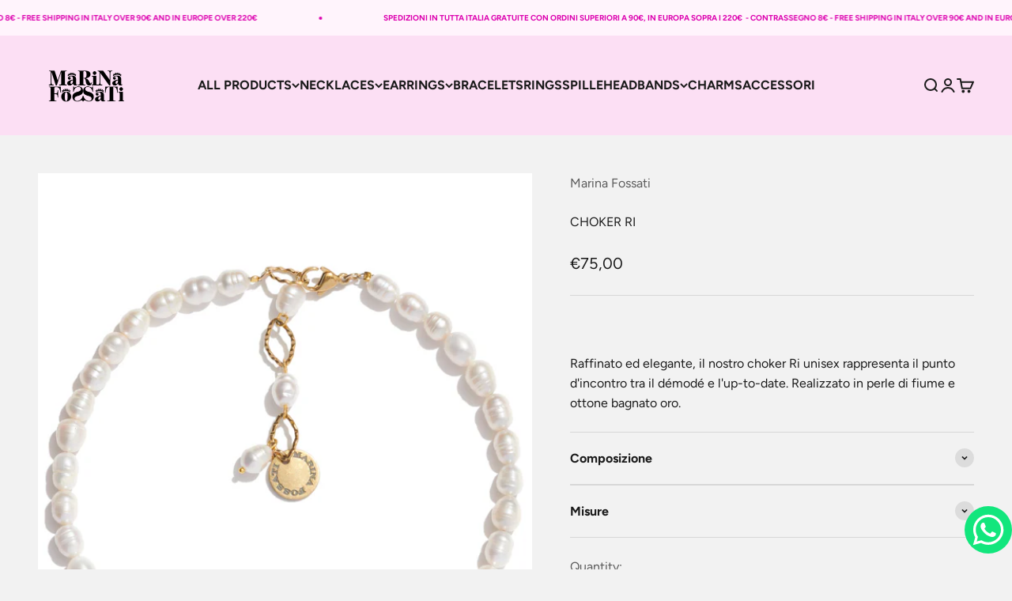

--- FILE ---
content_type: text/css
request_url: https://shop.marinafossati.com/cdn/shop/t/14/assets/theme.css?v=23049441676190228661725825706
body_size: 26347
content:
/*! PhotoSwipe main CSS by Dmytro Semenov | photoswipe.com */*,:before,:after{box-sizing:border-box;border-style:solid;border-width:0;border-color:rgb(var(--text-color) / .12)}html{-webkit-text-size-adjust:100%;-moz-tab-size:4;tab-size:4;scroll-padding-block-start:calc(var(--sticky-area-height) + 20px);line-height:1.5}body{--background: var(--background-primary);--text-color: var(--text-primary);background:rgb(var(--background));color:rgb(var(--text-color));font:var(--text-font-style) var(--text-font-weight) var(--text-base) / 1.6 var(--text-font-family);letter-spacing:var(--text-letter-spacing);margin:0;position:relative}hr{color:inherit;border-top-width:1px;height:0}h1,h2,h3,h4,h5,h6{font-size:inherit;font-weight:inherit}a{color:inherit;-webkit-text-decoration:inherit;text-decoration:inherit}b,strong{font-weight:bolder}code,kbd,samp,pre{font-family:ui-monospace,SFMono-Regular,Menlo,Monaco,Consolas,Liberation Mono,Courier New,monospace;font-size:1em}table{text-indent:0;border-color:inherit;border-collapse:collapse}button,input,optgroup,select,textarea{font-family:inherit;font-size:100%;font-weight:inherit;font-style:inherit;line-height:inherit;text-transform:inherit;color:inherit;margin:0;padding:0}button,select{text-transform:none}button,[type=button],[type=reset],[type=submit]{-webkit-appearance:button;text-align:inherit;background-color:#0000;background-image:none}button,label,summary,[role=button],[type=checkbox],[type=radio],[type=submit]{-webkit-tap-highlight-color:transparent;touch-action:manipulation;cursor:pointer}:-moz-focusring{outline:auto}:-moz-ui-invalid{box-shadow:none}::-webkit-inner-spin-button{height:auto}::-webkit-outer-spin-button{height:auto}[type=search]{-webkit-appearance:textfield;outline-offset:-2px}::-webkit-search-decoration{-webkit-appearance:none}::-webkit-file-upload-button{-webkit-appearance:button;font:inherit}::-webkit-date-and-time-value{text-align:start}summary{-webkit-user-select:none;user-select:none;list-style-type:none}summary::-webkit-details-marker{display:none}blockquote,dl,dd,h1,h2,h3,h4,h5,h6,hr,figure,p,pre{margin:0}fieldset{margin:0;padding:0}legend{padding:0}ol,ul,menu{margin:0;padding:0;list-style:none}textarea{resize:vertical}input::placeholder,textarea::placeholder{opacity:1;color:#9ca3af}:disabled{cursor:default}img,video,iframe,object{vertical-align:middle;display:block}img{color:#0000;max-width:min(var(--image-mobile-max-width, var(--image-max-width, 100%)),100%);object-fit:inherit;object-position:inherit;height:auto}picture source{display:contents}picture img{min-height:inherit;width:100%;max-height:100%}video{width:100%;max-width:100%;height:auto}:focus:not(:focus-visible){outline:none}[hidden]{display:none!important}height-observer,visibility-progress,scroll-area,video-media,model-media,media-carousel,impact-text,recently-viewed-products{display:block}@media screen and (min-width: 700px){img{max-width:min(var(--image-max-width, 100%),100%)}}.pswp{--pswp-bg: rgb(var(--background-primary));--pswp-placeholder-bg: rgb(var(--background-primary));--pswp-root-z-index: 100000;--pswp-icon-color: rgb(var(--background-primary));--pswp-icon-color-secondary: rgb(var(--background-primary));--pswp-icon-stroke-color: rgb(var(--text-primary));--pswp-icon-stroke-width: 2px;--pswp-error-text-color: rgb(var(--text-primary));z-index:var(--pswp-root-z-index);touch-action:none;opacity:.003;contain:layout style size;-webkit-tap-highlight-color:#0000;outline:0;width:100%;height:100%;display:none;position:fixed;top:0;left:0}.pswp img{max-width:none}.pswp--open{display:block}.pswp,.pswp__bg{will-change:opacity;transform:translateZ(0)}.pswp__bg{opacity:.005;background:var(--pswp-bg)}.pswp,.pswp__scroll-wrap{overflow:hidden}.pswp__scroll-wrap,.pswp__bg,.pswp__container,.pswp__item,.pswp__content,.pswp__img,.pswp__zoom-wrap{width:100%;height:100%;position:absolute;top:0;left:0}.pswp__img,.pswp__zoom-wrap{width:auto;height:auto}.pswp--click-to-zoom.pswp--zoom-allowed .pswp__img{cursor:var(--cursor-zoom-in-svg-url) 28 28,zoom-in}.pswp--click-to-zoom.pswp--zoomed-in .pswp__img{cursor:grab}.pswp--click-to-zoom.pswp--zoomed-in .pswp__img:active{cursor:grabbing}.pswp--no-mouse-drag.pswp--zoomed-in .pswp__img,.pswp--no-mouse-drag.pswp--zoomed-in .pswp__img:active,.pswp__img{cursor:var(--cursor-zoom-out-svg-url) 28 28,zoom-out}.pswp__container,.pswp__img,.pswp__button{-webkit-user-select:none;user-select:none}.pswp__item{z-index:1;overflow:hidden}.pswp__hidden{display:none!important}.pswp__content{pointer-events:none}.pswp__content>*{pointer-events:auto}.pswp__error-msg-container{display:grid}.pswp__error-msg{color:var(--pswp-error-text-color);margin:auto;font-size:1em;line-height:1}.pswp .pswp__hide-on-close{opacity:.005;will-change:opacity;transition:opacity var(--pswp-transition-duration) cubic-bezier(.4,0,.22,1);z-index:10;pointer-events:none}.pswp--ui-visible .pswp__hide-on-close{opacity:1;pointer-events:auto}.pswp__button{-webkit-touch-callout:none;display:block;position:relative;overflow:hidden}.pswp__button:disabled{opacity:.3;cursor:auto}.pswp__button svg{display:block}.pswp__top-bar,.pswp__bottom-bar{z-index:10;flex-direction:row;justify-content:flex-end;width:100%;display:flex;position:absolute;top:0;left:0;pointer-events:none!important}.pswp__top-bar>*,.pswp__bottom-bar>*{pointer-events:auto;will-change:opacity}.pswp__bottom-bar{justify-content:center;top:auto;bottom:24px}.pswp__bottom-bar .pagination{border-radius:var(--rounded-full)}.pswp__button--close{margin-block-start:24px;margin-inline-end:24px;transition:transform .2s}.pswp__preloader{display:none}@media screen and (min-width: 700px){.pswp__bottom-bar{bottom:48px}.pswp__button--close{margin-block-start:48px;margin-inline-end:48px}}@media screen and (pointer: fine){.pswp__button--close:hover{transform:rotate(90deg)}}.accordion{--accordion-spacing: var(--spacing-5);box-sizing:content-box;border-block-start-width:1px;border-block-end-width:1px}.accordion__toggle{gap:var(--spacing-2);flex-grow:1;justify-content:space-between;align-items:center;padding-block-start:var(--accordion-spacing);padding-block-end:var(--accordion-spacing);display:flex}.accordion__content{margin-block-end:var(--accordion-spacing);padding-inline-end:var(--spacing-6);transform:translateY(-4px)}.accordion__content:has(.image-filter-list){padding-inline-end:0}.accordion--lg{--accordion-spacing: var(--spacing-8)}.accordion+.accordion{border-block-start-width:0}.accordion-box{padding:var(--spacing-1) var(--spacing-6)}.accordion-box>:first-child{border-block-start-width:0}.accordion-box>:last-child{border-block-end-width:0}@media screen and (min-width: 1000px){.accordion-box{padding:var(--spacing-5) var(--spacing-12)}}.blog-post-card{--blog-post-card-badge-spacing: var(--spacing-3);--blog-post-card-figure-gap: var(--spacing-5);--blog-post-card-meta-gap: var(--spacing-1) var(--spacing-5);gap:var(--blog-post-card-figure-gap);align-content:start;display:grid;overflow:hidden}.blog-post-card__figure{display:block;position:relative;overflow:hidden}.blog-post-card__figure>.badge{z-index:1;position:absolute;top:var(--blog-post-card-badge-spacing)}.blog-post-card__figure>.badge:not(:lang(ae),:lang(ar),:lang(arc),:lang(bcc),:lang(bqi),:lang(ckb),:lang(dv),:lang(fa),:lang(glk),:lang(he),:lang(ku),:lang(mzn),:lang(nqo),:lang(pnb),:lang(ps),:lang(sd),:lang(ug),:lang(ur),:lang(yi)){left:var(--blog-post-card-badge-spacing)}.blog-post-card__figure>.badge:is(:lang(ae),:lang(ar),:lang(arc),:lang(bcc),:lang(bqi),:lang(ckb),:lang(dv),:lang(fa),:lang(glk),:lang(he),:lang(ku),:lang(mzn),:lang(nqo),:lang(pnb),:lang(ps),:lang(sd),:lang(ug),:lang(ur),:lang(yi)){right:var(--blog-post-card-badge-spacing)}.blog-post-card__meta{gap:var(--blog-post-card-meta-gap);flex-wrap:wrap;display:flex}.blog-post-card--featured{grid-column:1 / -1;gap:0}.blog-post-card--featured .blog-post-card__info{padding:var(--spacing-5)}@media screen and (min-width: 700px){.blog-post-card{--blog-post-card-badge-spacing: var(--spacing-4);--blog-post-card-figure-gap: var(--spacing-6);--blog-post-card-meta-gap: var(--spacing-2) var(--spacing-6)}.blog-post-card--featured .blog-post-card__info{padding:var(--spacing-12)}}@media screen and (min-width: 1000px){.blog-post-card--featured{grid-template-columns:1fr .7fr;display:grid}}@media screen and (min-width: 1150px){.blog-post-card--featured{grid-template-columns:1fr .54fr}.blog-post-card--featured .blog-post-card__info{padding:var(--spacing-16)}}.blog-posts{--blog-posts-gap: var(--spacing-8) var(--grid-gutter);grid:var(--blog-posts-grid);gap:var(--blog-posts-gap);display:grid}@media screen and (min-width: 700px){.blog-posts{--blog-posts-gap: var(--spacing-12) var(--grid-gutter)}}@media screen and (min-width: 1000px){.blog-posts{--blog-posts-gap: var(--spacing-12)}}@media screen and (min-width: 1400px){.blog-posts{--blog-posts-gap: min(var(--section-inner-spacing-inline), var(--spacing-20))}}.button,.btn{--button-background: var(--button-background-primary) / var(--button-background-opacity, 1);--button-text-color: var(--button-text-primary);--button-outline-color: var(--button-background-primary);-webkit-appearance:none;appearance:none;border-radius:var(--rounded-button);background-color:rgb(var(--button-background));color:rgb(var(--button-text-color));text-align:center;font-size:var(--text-sm);letter-spacing:var(--text-letter-spacing);padding-block-start:var(--spacing-2-5);padding-block-end:var(--spacing-2-5);padding-inline-start:var(--spacing-5);padding-inline-end:var(--spacing-5);font-weight:700;line-height:1.6;transition:background-color .15s ease-in-out,color .15s ease-in-out,box-shadow .15s ease-in-out;display:inline-block;position:relative}.button--sm{font-size:var(--text-xs);padding-block-start:var(--spacing-2);padding-block-end:var(--spacing-2);line-height:1.7}.button--lg{font-size:var(--text-base);padding-block-start:.8125rem;padding-block-end:.8125rem;padding-inline-start:var(--spacing-6);padding-inline-end:var(--spacing-6)}.button--xl{font-size:var(--text-base);padding-block-start:var(--spacing-4);padding-block-end:var(--spacing-4);padding-inline-start:var(--spacing-8);padding-inline-end:var(--spacing-8)}.button--secondary{--button-background: var(--button-background-secondary) / var(--button-background-opacity, 1);--button-text-color: var(--button-text-secondary);--button-outline-color: var(--button-background-secondary)}.button--subdued{--button-background: var(--text-color) / .1 !important;--button-text-color: var(--text-color) !important;--button-outline-color: var(--text-color) !important}.button--outline{color:rgb(var(--button-outline-color) / var(--button-background-opacity, 1));background:none;box-shadow:inset 0 0 0 2px}.button__loader,.button__feedback{gap:var(--spacing-1-5);opacity:0;pointer-events:none;justify-content:center;align-items:center;display:flex;position:absolute;top:0;bottom:0;left:0;right:0}.button__loader>*{width:var(--spacing-1-5);height:var(--spacing-1-5);border-radius:var(--rounded-full);background:currentColor}@media screen and (min-width: 700px){.button,.btn{padding-block-start:var(--spacing-3);padding-block-end:var(--spacing-3);padding-inline-start:var(--spacing-6);padding-inline-end:var(--spacing-6)}.button--sm{padding-block-start:var(--spacing-2);padding-block-end:var(--spacing-2);padding-inline-start:var(--spacing-5);padding-inline-end:var(--spacing-5)}.button--lg{padding-block-start:var(--spacing-3-5);padding-block-end:var(--spacing-3-5);padding-inline-start:var(--spacing-8);padding-inline-end:var(--spacing-8)}.button--xl{padding-block-start:1.075rem;padding-block-end:1.075rem;padding-inline-start:var(--spacing-10);padding-inline-end:var(--spacing-10)}}.back-button{align-items:center;gap:var(--spacing-4);padding:var(--spacing-2) var(--spacing-4);border-radius:var(--rounded-button);opacity:.7;border-width:1px;transition:all .2s ease-in-out;display:flex}@media screen and (pointer: fine){.back-button:hover{opacity:1}}@media screen and (min-width: 700px){.back-button{padding:var(--spacing-3) var(--spacing-6)}}.circle-button{width:var(--spacing-12);height:var(--spacing-12);border-radius:var(--rounded-full);place-items:center;transition:opacity .15s ease-in;display:grid}.circle-button[disabled]{opacity:.5;pointer-events:none}.circle-button--fill{background:rgb(var(--background-primary));color:rgb(var(--text-primary))}.circle-button--bordered{border:2px solid}.circle-button--sm{width:var(--spacing-10);height:var(--spacing-10)}.circle-button--lg{width:var(--spacing-14);height:var(--spacing-14)}.animated-arrow{pointer-events:none;place-items:center;display:grid}.animated-arrow:before,.animated-arrow:after{content:"";grid-area:1 / -1;transition:all .2s ease-in-out}.animated-arrow:before{border-block-start-width:2px;border-inline-end-width:2px;transform:rotate(calc(var(--transform-logical-flip) * 45deg));border-color:currentColor;width:.5rem;height:.5rem;position:relative}.animated-arrow:not(:lang(ae),:lang(ar),:lang(arc),:lang(bcc),:lang(bqi),:lang(ckb),:lang(dv),:lang(fa),:lang(glk),:lang(he),:lang(ku),:lang(mzn),:lang(nqo),:lang(pnb),:lang(ps),:lang(sd),:lang(ug),:lang(ur),:lang(yi)):before{left:-1px}.animated-arrow:is(:lang(ae),:lang(ar),:lang(arc),:lang(bcc),:lang(bqi),:lang(ckb),:lang(dv),:lang(fa),:lang(glk),:lang(he),:lang(ku),:lang(mzn),:lang(nqo),:lang(pnb),:lang(ps),:lang(sd),:lang(ug),:lang(ur),:lang(yi)):before{right:-1px}.animated-arrow:after{width:var(--spacing-2-5);height:var(--spacing-0-5);transform-origin:center;opacity:0;background:currentColor;transform:scaleX(.5)}@media screen and (pointer: fine){.group:hover .animated-arrow:before{transform:translate(calc(var(--transform-logical-flip) * var(--spacing-0-5))) rotate(calc(var(--transform-logical-flip) * 45deg))}.group:hover .animated-arrow:after{opacity:1;transform:scaleX(1)}}.animated-arrow--reverse{transform:rotate(180deg)}.circle-chevron{width:var(--spacing-6);height:var(--spacing-6);border-radius:var(--rounded-full);background:rgb(var(--text-color) / .1);flex-shrink:0;place-items:center;transition:all .2s ease-in-out;display:grid}.circle-chevron[disabled]{opacity:.5}.group[aria-expanded=true] .circle-chevron.group-expanded\:colors:not([disabled]){background:rgb(var(--text-color));color:rgb(var(--background))}.group[aria-expanded=true] .circle-chevron.group-expanded\:rotate{transform:rotate(calc(var(--transform-logical-flip) * 180deg))}@media screen and (pointer: fine){.group:hover .circle-chevron.group-hover\:colors:not([disabled]),.circle-chevron.hover\:colors:hover:not([disabled]){background:rgb(var(--text-color));color:rgb(var(--background))}}scroll-carousel{position:relative}.content-over-media{grid-template:0 minmax(0,1fr) 0 / minmax(0,1fr) minmax(0,min(var(--container-max-width),100% - var(--content-over-media-gap, var(--content-over-media-column-gap, var(--container-gutter))) * 2)) minmax(0,1fr);gap:var(--content-over-media-row-gap, var(--content-over-media-gap, var(--container-gutter))) var(--content-over-media-column-gap, var(--content-over-media-gap, var(--container-gutter)));place-items:center;display:grid;position:relative;overflow:hidden;transform:translateZ(0)}.content-over-media:before{content:"";background:rgb(var(--content-over-media-overlay));border-radius:inherit;z-index:1;pointer-events:none;transition:background .2s ease-in-out;position:absolute;top:0;bottom:0;left:0;right:0}.content-over-media>:is(picture,img,video,iframe,svg,video-media){height:var(--content-over-media-height, auto);transform-origin:top;overflow-wrap:anywhere;object-fit:cover;object-position:center;border-radius:inherit;-webkit-user-select:none;user-select:none;-webkit-touch-callout:none;grid-area:1 / 1 / span 3 / span 3;place-self:stretch stretch;width:100%;min-height:100%;max-height:100%;position:relative}.content-over-media>:is(picture,img,video,iframe,svg,video-media)>*{border-radius:inherit}.content-over-media>:not(img,video,iframe,svg,video-media,picture){max-width:var(--content-over-media-content-max-width, 780px);z-index:1;grid-area:2 / 2 / auto / span 1;position:relative}[allow-transparent-header] :is(.content-over-media>:not(img,video,iframe,svg,video-media,picture)){padding-block-start:calc(var(--header-height) * var(--section-is-first))}.content-over-media>video-media:not([autoplay])~*{transition:opacity .2s ease-in-out,visibility .2s ease-in-out}.content-over-media>video-media:not([autoplay])[loaded]~*{opacity:0;visibility:hidden}.content-over-media:has(>video-media[loaded]:not([autoplay])):before{background:none;transition-delay:.1s}.content-over-media--sm{--content-over-media-height: 375px}.content-over-media--md{--content-over-media-height: 480px}.content-over-media--lg{--content-over-media-height: 560px}.content-over-media--fill{--content-over-media-height: calc(100vh - var(--sticky-area-height))}.shopify-section:first-child [allow-transparent-header] .content-over-media--fill{--content-over-media-height: calc(100vh - var(--announcement-bar-height, 0px))}@supports (height: 100svh){.content-over-media--fill{--content-over-media-height: calc(100svh - var(--sticky-area-height))}.shopify-section:first-child [allow-transparent-header] .content-over-media--fill{--content-over-media-height: calc(100svh - var(--announcement-bar-height, 0px))}}@media screen and (min-width: 700px){.content-over-media--sm{--content-over-media-height: 400px}.content-over-media--md{--content-over-media-height: 460px}.content-over-media--lg{--content-over-media-height: 560px}}@media screen and (min-width: 1400px){.content-over-media--sm{--content-over-media-height: 440px}.content-over-media--md{--content-over-media-height: 500px}.content-over-media--lg{--content-over-media-height: 640px}.content-over-media--fill>:is(img,video,iframe,svg,video-media,picture){max-height:1200px}}@media screen and (min-width: 1600px){.content-over-media--md{--content-over-media-height: 560px}.content-over-media--lg{--content-over-media-height: 720px}}.page-dots{justify-content:center;gap:var(--spacing-2-5) var(--spacing-4);flex-wrap:wrap;display:flex}.page-dots>*{width:var(--spacing-1-5);height:var(--spacing-1-5);border-radius:var(--rounded-full);opacity:.3;background:currentColor;transition:opacity .2s ease-in-out}.page-dots>*[aria-current=true]{opacity:1}.page-dots--blurred{padding:var(--spacing-2) var(--spacing-4);border-radius:var(--rounded-full);background:rgb(var(--background) / .7);-webkit-backdrop-filter:blur(8px);backdrop-filter:blur(8px)}.stretching-dots{align-items:center;gap:var(--spacing-5);display:flex}.stretching-dots>*{width:var(--spacing-2);height:var(--spacing-2);border-radius:var(--spacing-2);opacity:.5;background:currentColor;transition:opacity .5s cubic-bezier(.34,1.56,.64,1),width .5s cubic-bezier(.34,1.56,.64,1)}.stretching-dots>*[aria-current=true]{width:var(--spacing-6);opacity:1}.numbered-dots{align-items:center;gap:var(--spacing-2);display:flex}.numbered-dots__item{width:var(--spacing-8);height:var(--spacing-8);will-change:transform;border-radius:100%;place-items:center;font-weight:700;transition:color .2s;display:grid}.numbered-dots__item>*{grid-area:1 / -1}.numbered-dots__item svg{width:inherit;height:inherit;transform:rotate(-90deg)}.numbered-dots__item circle{fill:none;stroke:currentColor;stroke-linecap:butt;stroke-opacity:.3;stroke-width:2px}.numbered-dots__item[aria-current=true] circle:last-child{--radius: 15;--circumference: calc(2px * (22 / 7) * var(--radius));stroke-opacity:1;stroke-dasharray:calc(var(--circumference) * var(--progress, 1)),var(--circumference)}.prev-next-buttons{align-items:center;gap:var(--spacing-4);display:flex}:is(.drawer,.popover):not(:defined){display:none}:is(.drawer,.popover)::part(outside-close-button),:is(.drawer,.popover)::part(close-button){-webkit-appearance:none;appearance:none;cursor:pointer;border:none;padding:0}:is(.drawer,.popover)::part(outside-close-button){width:var(--spacing-12);height:var(--spacing-12);bottom:100%;left:calc(50% - var(--spacing-6));background:rgb(var(--dialog-background));color:rgb(var(--text-color));border-radius:var(--rounded-full);z-index:1;place-items:center;margin-block-end:var(--spacing-4);margin-inline-start:auto;margin-inline-end:auto;display:grid;position:absolute}:is(.drawer,.popover)::part(close-button){color:currentColor;background:none;margin-inline-start:auto;display:none}@media screen and (min-width: 700px){:is(.drawer,.popover)::part(outside-close-button){display:none}:is(.drawer,.popover)::part(close-button){display:grid}}.popover{--background: var(--dialog-background);--text-color: var(--text-primary);--popover-title-padding: var(--spacing-5);--popover-body-padding: var(--spacing-4) 0;--popover-content-max-height: 75vh;--popover-content-max-width: none;--popover-anchor-block-spacing: var(--spacing-4);--popover-anchor-inline-spacing: 0;visibility:hidden;padding:var(--spacing-2);z-index:999;width:100%;display:none;position:fixed}.popover::part(overlay){cursor:var(--cursor-close-svg-url) 28 28,auto;background:#0006;min-height:100lvh;position:fixed;top:0;bottom:0;left:0;right:0}.popover::part(title){padding:var(--popover-title-padding);border-block-end:1px solid rgb(var(--border-color));text-align:center}.popover::part(content){max-height:var(--popover-content-max-height);max-width:var(--popover-content-max-width);background:rgb(var(--dialog-background));color:rgb(var(--text-color));border-radius:8px;flex-direction:column;height:100%;display:flex;position:relative}.popover::part(body){overscroll-behavior-y:contain;padding:var(--popover-body-padding);text-align:center;overflow-y:auto}@media screen and (min-width: 1000px){.popover{--popover-content-max-height: 350px;--popover-content-max-width: 380px;z-index:10;width:auto;padding:0;position:absolute}.popover::part(content){border-radius:var(--rounded-input);box-shadow:var(--shadow-md);border:1px solid rgb(var(--border-color));width:max-content}.popover::part(title),.popover::part(overlay){display:none}.popover::part(body){text-align:start}}.popover-listbox__option{justify-content:center;align-items:center;gap:var(--spacing-2);padding:var(--spacing-2) var(--spacing-6);color:rgb(var(--text-color) / .7);width:100%;transition:color .2s ease-in-out;display:flex}.popover-listbox__option.is-disabled{text-decoration:line-through}.popover-listbox__option[aria-selected=true],.popover-listbox__option:hover{color:rgb(var(--text-color))}.popover-listbox__option:has(:checked){color:rgb(var(--text-color))}@media screen and (min-width: 1000px){.popover-listbox__option{justify-content:start;padding-block-start:var(--spacing-1-5);padding-block-end:var(--spacing-1-5);padding-inline-end:var(--spacing-10)}.popover-listbox--sm .popover-listbox__option{line-height:1.7;font-size:var(--text-sm);padding-block-start:var(--spacing-1);padding-block-end:var(--spacing-1)}}.drawer{--container-outer-width: var(--spacing-6);--background: var(--dialog-background);--text-color: var(--text-primary);--drawer-header-padding: var(--spacing-5);--drawer-body-padding: var(--spacing-5) var(--spacing-6);--drawer-footer-padding: var(--spacing-6);--drawer-content-max-height: none;visibility:hidden;padding:var(--spacing-2);z-index:999;width:100%;position:fixed;right:0}.drawer::part(overlay){background:#0006;min-height:100lvh;position:fixed;top:0;bottom:0;left:0;right:0}.drawer.show-close-cursor::part(overlay){cursor:var(--cursor-close-svg-url) 28 28,auto}.drawer::part(content){max-height:var(--drawer-content-max-height);border-radius:var(--rounded-sm);background:rgb(var(--dialog-background));color:rgb(var(--text-color));flex-direction:column;height:100%;display:flex;position:relative}.drawer::part(header){padding:var(--drawer-header-padding)}.drawer::part(body){padding:var(--drawer-body-padding);overscroll-behavior-y:contain;flex:auto;align-items:start;display:grid;overflow-y:auto}.drawer::part(footer){padding:var(--drawer-footer-padding);border-block-start:1px solid rgb(var(--border-color));margin-block-start:auto;position:relative}.drawer>[is=close-button]{display:none;position:absolute;top:1.5rem}.drawer>[is=close-button]:not(:lang(ae),:lang(ar),:lang(arc),:lang(bcc),:lang(bqi),:lang(ckb),:lang(dv),:lang(fa),:lang(glk),:lang(he),:lang(ku),:lang(mzn),:lang(nqo),:lang(pnb),:lang(ps),:lang(sd),:lang(ug),:lang(ur),:lang(yi)){right:1.5rem}.drawer>[is=close-button]:is(:lang(ae),:lang(ar),:lang(arc),:lang(bcc),:lang(bqi),:lang(ckb),:lang(dv),:lang(fa),:lang(glk),:lang(he),:lang(ku),:lang(mzn),:lang(nqo),:lang(pnb),:lang(ps),:lang(sd),:lang(ug),:lang(ur),:lang(yi)){left:1.5rem}@media screen and (max-width: 699px){.drawer{--drawer-content-max-height: 75vh}.drawer::part(header){text-align:center;border-bottom:1px solid rgb(var(--border-color))}}@media screen and (min-width: 700px){.drawer{--container-outer-width: var(--spacing-10);--drawer-header-padding: var(--spacing-8) var(--spacing-10);--drawer-body-padding: var(--spacing-8) var(--spacing-10);--drawer-footer-padding: var(--spacing-8) var(--spacing-10);padding:var(--spacing-4);width:510px;height:100%}.drawer::part(header){align-items:center;gap:var(--spacing-4);display:flex;position:relative}.drawer[header-bordered]::part(header){border-bottom:1px solid rgb(var(--border-color))}.drawer:not([header-bordered])::part(header){padding-block-end:0}.drawer:not([header-bordered])::part(header):after{content:"";height:var(--spacing-8);background:linear-gradient(to bottom,rgb(var(--dialog-background)),rgb(var(--dialog-background) / .6) 50%,rgb(var(--dialog-background) / 0));z-index:1;width:100%;position:absolute;top:100%;left:0}.drawer>[is=close-button]{display:grid;top:2.25rem}.drawer>[is=close-button]:not(:lang(ae),:lang(ar),:lang(arc),:lang(bcc),:lang(bqi),:lang(ckb),:lang(dv),:lang(fa),:lang(glk),:lang(he),:lang(ku),:lang(mzn),:lang(nqo),:lang(pnb),:lang(ps),:lang(sd),:lang(ug),:lang(ur),:lang(yi)){right:2.25rem}.drawer>[is=close-button]:is(:lang(ae),:lang(ar),:lang(arc),:lang(bcc),:lang(bqi),:lang(ckb),:lang(dv),:lang(fa),:lang(glk),:lang(he),:lang(ku),:lang(mzn),:lang(nqo),:lang(pnb),:lang(ps),:lang(sd),:lang(ug),:lang(ur),:lang(yi)){left:2.25rem}.drawer--lg{width:680px}}.banner{align-items:start;gap:var(--spacing-3-5);padding:var(--spacing-3-5);border-radius:var(--rounded-xs);font-size:var(--text-sm);color:rgb(var(--banner-color));background:rgb(var(--banner-background));grid-template-columns:max-content auto;display:grid}.banner--error{--banner-background: var(--error-background);--banner-color: var(--error-text)}.banner--success{--banner-background: var(--success-background);--banner-color: var(--success-text)}.banner--warning{--banner-background: var(--warning-background);--banner-color: var(--warning-text)}.banner--with-icon>.button{grid-column-start:2;justify-self:start}@media screen and (min-width: 700px){.banner--with-icon{grid-template-columns:max-content auto max-content;align-items:center}.banner--with-icon svg{--icon-offset: 0}.banner--with-icon>.button{grid-column-start:3}}.badge{--badge-background: var(--text-color) / .05;--badge-color: var(--text-color);align-items:center;gap:var(--spacing-1-5);padding:3px var(--spacing-2);background:rgb(var(--badge-background));color:rgb(var(--badge-color));border-radius:var(--rounded-button);width:max-content;font-size:9px;font-weight:700;display:flex}.badge--primary{--badge-background: var(--primary-badge-background);--badge-color: var(--primary-badge-text)}.badge--sold-out{--badge-background: var(--sold-out-badge-background);--badge-color: var(--sold-out-badge-text)}.badge--on-sale{--badge-background: var(--on-sale-badge-background);--badge-color: var(--on-sale-badge-text)}.badge--current{--badge-background: var(--text-color) / .12;--badge-color: var(--text-color)}.badge--lg{padding:var(--spacing-1) var(--spacing-3);font-size:var(--text-sm)}@media screen and (min-width: 700px){.badge:not(.badge--lg){font-size:var(--text-xs);padding-block-start:var(--spacing-0-5);padding-block-end:var(--spacing-0-5)}}.progress-bar{height:var(--spacing-1);border-radius:var(--rounded-full);background:rgb(var(--text-color) / .3);overflow:hidden}.progress-bar:before{content:"";height:inherit;background:rgb(var(--accent));transform-origin:var(--transform-origin-start);transform:scaleX(var(--progress, 0));transition:transform .5s ease-in-out;display:block}.scrollbar{align-items:center;gap:var(--spacing-10);color:rgb(var(--text-color));display:flex}.scrollbar__progress{height:var(--spacing-0-5);background:rgb(var(--text-color) / .1);width:100%;display:block;position:relative}.scrollbar__progress:before{content:"";transform-origin:var(--transform-origin-start);transform:scaleX(var(--scroll-progress));background:rgb(var(--text-color));will-change:transform;position:absolute;top:0;bottom:0;left:0;right:0}.scrollbar__buttons{display:none}@media screen and (min-width: 1000px){.scrollbar__buttons{gap:var(--spacing-4);display:flex}}.count-bubble{--size: var(--spacing-4);width:var(--size);height:var(--size);border-radius:var(--rounded-full);background:rgb(var(--button-background-primary));color:rgb(var(--button-text-primary));place-items:center;min-width:min-content;padding-inline-start:var(--spacing-1);padding-inline-end:var(--spacing-1);font-size:9px;font-weight:700;line-height:1;display:grid}.count-bubble--md,.count-bubble--lg{--size: var(--spacing-5);font-size:var(--text-xs)}@media screen and (min-width: 700px){.count-bubble--md{--size: var(--spacing-6)}.count-bubble--lg{--size: var(--spacing-7)}}.text-with-bubble{position:relative}.text-with-bubble>.count-bubble{margin-inline-start:var(--spacing-2);position:absolute;top:0}.text-with-bubble>.count-bubble:not(:lang(ae),:lang(ar),:lang(arc),:lang(bcc),:lang(bqi),:lang(ckb),:lang(dv),:lang(fa),:lang(glk),:lang(he),:lang(ku),:lang(mzn),:lang(nqo),:lang(pnb),:lang(ps),:lang(sd),:lang(ug),:lang(ur),:lang(yi)){left:100%}.text-with-bubble>.count-bubble:is(:lang(ae),:lang(ar),:lang(arc),:lang(bcc),:lang(bqi),:lang(ckb),:lang(dv),:lang(fa),:lang(glk),:lang(he),:lang(ku),:lang(mzn),:lang(nqo),:lang(pnb),:lang(ps),:lang(sd),:lang(ug),:lang(ur),:lang(yi)){right:100%}.pill-loader{background:rgb(var(--background-primary));border-radius:var(--rounded-full);visibility:hidden;width:2rem;height:1rem;display:grid}.pill-loader>*{grid-area:1 / -1;place-self:center}.loader-dots{justify-items:center;gap:.25rem;display:flex}.loader-dots>*{border-radius:var(--rounded-full);background:currentColor;width:.25rem;height:.25rem}.loader-checkmark{opacity:0}.form{align-content:start;gap:var(--spacing-4);display:grid}.fieldset,.input-row{gap:var(--input-gap);display:grid}.fieldset-link{margin-block-start:var(--spacing-2);margin-block-end:var(--spacing-2)}.fieldset-with-submit{align-items:start;gap:var(--spacing-4);display:grid}@media screen and (min-width: 700px){.form:not(.form--tight){gap:var(--spacing-6)}.input-row{grid-template-columns:repeat(2,minmax(0,1fr))}.fieldset-link{margin-block-start:0;margin-block-end:var(--spacing-2)}.fieldset-with-submit{grid-template-columns:minmax(0,1fr) max-content}}.input,.textarea,.select{-webkit-appearance:none;appearance:none;height:var(--input-height);border-radius:var(--rounded-input);background:rgb(var(--input-background, transparent));color:rgb(var(--input-text-color, var(--text-color)));text-align:start;border-width:1px;width:100%;padding-inline-start:var(--input-padding-inline);padding-inline-end:var(--input-padding-inline)}:is(.input:focus,.textarea:focus,.select:focus-visible){border-color:currentColor;outline:none;box-shadow:inset 0 0 0 1px}.input.is-floating,.select.is-floating{height:calc(var(--input-height) + .625rem);padding-block-start:var(--spacing-4)}.textarea{vertical-align:top;height:auto;padding-block-start:var(--spacing-4);padding-block-end:var(--spacing-4)}.textarea.is-floating{padding-block-start:var(--spacing-6);padding-block-end:var(--spacing-2)}.select{gap:var(--spacing-4);justify-content:space-between;align-items:center;padding-inline-end:calc(var(--input-padding-inline) * 2);display:flex}.select-chevron{position:absolute;top:calc(50% - 3.5px)}.select-chevron:not(:lang(ae),:lang(ar),:lang(arc),:lang(bcc),:lang(bqi),:lang(ckb),:lang(dv),:lang(fa),:lang(glk),:lang(he),:lang(ku),:lang(mzn),:lang(nqo),:lang(pnb),:lang(ps),:lang(sd),:lang(ug),:lang(ur),:lang(yi)){right:var(--input-padding-inline)}.select-chevron:is(:lang(ae),:lang(ar),:lang(arc),:lang(bcc),:lang(bqi),:lang(ckb),:lang(dv),:lang(fa),:lang(glk),:lang(he),:lang(ku),:lang(mzn),:lang(nqo),:lang(pnb),:lang(ps),:lang(sd),:lang(ug),:lang(ur),:lang(yi)){left:var(--input-padding-inline)}.form-control{text-align:start;position:relative}.block-label{width:-moz-fit-content;width:fit-content;margin-block-end:var(--spacing-2);display:block}.floating-label{height:calc(var(--input-height) + .625rem);top:0;opacity:.5;pointer-events:none;transform-origin:var(--transform-origin-start);grid-auto-flow:column;align-items:center;column-gap:.5rem;margin-inline-start:var(--spacing-4);transition:transform .2s ease-in-out;display:grid;position:absolute}.floating-label:not(:lang(ae),:lang(ar),:lang(arc),:lang(bcc),:lang(bqi),:lang(ckb),:lang(dv),:lang(fa),:lang(glk),:lang(he),:lang(ku),:lang(mzn),:lang(nqo),:lang(pnb),:lang(ps),:lang(sd),:lang(ug),:lang(ur),:lang(yi)){left:1px}.floating-label:is(:lang(ae),:lang(ar),:lang(arc),:lang(bcc),:lang(bqi),:lang(ckb),:lang(dv),:lang(fa),:lang(glk),:lang(he),:lang(ku),:lang(mzn),:lang(nqo),:lang(pnb),:lang(ps),:lang(sd),:lang(ug),:lang(ur),:lang(yi)){right:1px}:-webkit-any(:-webkit-any(.input,.textarea):focus ~ .floating-label,:-webkit-any(.input,.textarea):not(:placeholder-shown) ~ .floating-label,:-webkit-any(.input,.textarea,.select):-webkit-autofill ~ .floating-label,.select:valid ~ .floating-label){transform:scale(.65) translateY(calc(-1 * var(--spacing-4)))}:is(:is(.input,.textarea):focus~.floating-label,:is(.input,.textarea):not(:placeholder-shown)~.floating-label,:is(.input,.textarea,.select):autofill~.floating-label,.select:valid~.floating-label){transform:scale(.65) translateY(calc(-1 * var(--spacing-4)))}:-webkit-any(.input,.textarea,.select):-webkit-autofill~.floating-label{color:#000}:is(.input,.textarea,.select):autofill~.floating-label{color:#000}.self-submit-button{top:50%;position:absolute;transform:translateY(-50%)}.self-submit-button:not(:lang(ae),:lang(ar),:lang(arc),:lang(bcc),:lang(bqi),:lang(ckb),:lang(dv),:lang(fa),:lang(glk),:lang(he),:lang(ku),:lang(mzn),:lang(nqo),:lang(pnb),:lang(ps),:lang(sd),:lang(ug),:lang(ur),:lang(yi)){right:var(--spacing-4)}.self-submit-button:is(:lang(ae),:lang(ar),:lang(arc),:lang(bcc),:lang(bqi),:lang(ckb),:lang(dv),:lang(fa),:lang(glk),:lang(he),:lang(ku),:lang(mzn),:lang(nqo),:lang(pnb),:lang(ps),:lang(sd),:lang(ug),:lang(ur),:lang(yi)){left:var(--spacing-4)}@media screen and (min-width: 700px){.floating-label{margin-inline-start:var(--spacing-5)}.self-submit-button:not(:lang(ae),:lang(ar),:lang(arc),:lang(bcc),:lang(bqi),:lang(ckb),:lang(dv),:lang(fa),:lang(glk),:lang(he),:lang(ku),:lang(mzn),:lang(nqo),:lang(pnb),:lang(ps),:lang(sd),:lang(ug),:lang(ur),:lang(yi)){right:var(--spacing-5)}.self-submit-button:is(:lang(ae),:lang(ar),:lang(arc),:lang(bcc),:lang(bqi),:lang(ckb),:lang(dv),:lang(fa),:lang(glk),:lang(he),:lang(ku),:lang(mzn),:lang(nqo),:lang(pnb),:lang(ps),:lang(sd),:lang(ug),:lang(ur),:lang(yi)){left:var(--spacing-5)}}.checkbox-container{align-items:baseline;display:flex}.checkbox{-webkit-appearance:none;appearance:none;width:var(--spacing-4);height:var(--spacing-4);background:rgb(var(--text-color) / .15) var(--checkmark-svg-url) no-repeat center;background-size:0;border-radius:2px;flex-shrink:0;transition:background-color .2s ease-in-out;position:relative;top:.1875rem;box-shadow:inset 1px 1px 2px #0000001a}.checkbox:checked{background-color:rgb(var(--accent));background-size:10px 8px}.checkbox:checked~label{opacity:1;transition:all .2s ease-in-out}.checkbox~label{opacity:.7;padding-inline-start:var(--spacing-3)}.checkbox:disabled{opacity:.5}.checkbox:disabled~label{color:rgb(var(--text-color) / .5);cursor:default}.fieldset>.checkbox-container{margin-block-start:var(--spacing-1)}.checkbox-list{gap:var(--spacing-2);display:grid}@media screen and (min-width: 700px){.checkbox{top:var(--spacing-0-5)}}.switch{-webkit-appearance:none;appearance:none;height:var(--spacing-5);width:var(--spacing-10);border-radius:var(--rounded-full);background:rgb(var(--text-color) / .15);padding:3px;transition:background .2s ease-in-out;display:grid}.switch:after{content:"";width:var(--spacing-3-5);height:var(--spacing-3-5);background:rgb(var(--background));border-radius:var(--rounded-full);transition:transform .2s ease-in-out;box-shadow:0 1px 1px #0003}.switch:checked{background:rgb(var(--accent))}.switch:checked:after{transform:translate(calc(var(--transform-logical-flip) * var(--spacing-5)))}.horizontal-product{--horizontal-product-image-size: var(--spacing-16);align-items:flex-start;gap:var(--spacing-4);padding:var(--spacing-4);min-width:0;display:flex}.horizontal-product__image{width:var(--horizontal-product-image-size);flex:0 0 var(--horizontal-product-image-size)}.horizontal-product__info{gap:var(--spacing-2);flex-grow:1;justify-content:space-between;align-items:center;display:grid}@media screen and (min-width: 700px){.horizontal-product{--horizontal-product-image-size: var(--spacing-20);gap:var(--spacing-5);align-items:center}.horizontal-product--sm{--horizontal-product-image-size: var(--spacing-16)}.horizontal-product__info{gap:var(--spacing-4);display:flex}.horizontal-product__cta{flex-shrink:0;margin-inline-end:var(--spacing-4)}}.horizontal-product-list.separate{gap:var(--spacing-2);display:grid}.horizontal-product-list-carousel>.horizontal-product-list{grid:auto / auto-flow 73vw;display:grid}.horizontal-product-list-carousel>.horizontal-product-list:not(.separate){border-radius:var(--rounded-xs);border-width:1px}@media screen and (min-width: 700px){.horizontal-product-list-carousel{border-radius:var(--rounded-xs);grid-template-columns:minmax(0,1fr)}.horizontal-product-list-carousel>.horizontal-product-list{grid:auto / auto-flow var(--horizontal-product-width, 100%)}}.v-stack{display:grid}.h-stack{align-items:center;display:flex}.container{--container-inner-width: min((100vw - var(--scrollbar-width, 0px)) - var(--container-gutter) * 2, var(--container-max-width));--container-outer-width: calc(((100vw - var(--scrollbar-width, 0px)) - var(--container-inner-width)) / 2);margin-inline-start:max(var(--container-gutter),50% - var(--container-max-width) / 2);margin-inline-end:max(var(--container-gutter),50% - var(--container-max-width) / 2)}.container--narrow{--container-max-width: var(--container-narrow-max-width)}@media screen and (min-width: 700px){.sm\:container{--container-inner-width: min((100vw - var(--scrollbar-width, 0px)) - var(--container-gutter) * 2, var(--container-max-width));--container-outer-width: calc(((100vw - var(--scrollbar-width, 0px)) - var(--container-inner-width)) / 2);margin-inline-start:max(var(--container-gutter),50% - var(--container-max-width) / 2);margin-inline-end:max(var(--container-gutter),50% - var(--container-max-width) / 2)}}.bleed{scroll-padding-inline:var(--container-outer-width);margin-inline-start:calc(-1 * var(--container-outer-width));margin-inline-end:calc(-1 * var(--container-outer-width));padding-inline-start:var(--container-outer-width);padding-inline-end:var(--container-outer-width);display:grid}.full-bleed{margin-inline-start:calc(-1 * var(--container-outer-width));margin-inline-end:calc(-1 * var(--container-outer-width));display:grid}@media screen and (min-width: 700px){.sm\:unbleed{margin-inline-start:0;margin-inline-end:0;padding-inline-start:0;padding-inline-end:0;scroll-padding-inline:0}}@media screen and (min-width: 1000px){.md\:unbleed{margin-inline-start:0;margin-inline-end:0;padding-inline-start:0;padding-inline-end:0;scroll-padding-inline:0}}@media screen and (min-width: 1150px){.lg\:unbleed{margin-inline-start:0;margin-inline-end:0;padding-inline-start:0;padding-inline-end:0;scroll-padding-inline:0}}[role=main] .shopify-section{--section-is-first: 0;--hash-difference: calc(var(--section-background-hash) - var(--previous-section-background-hash, -1));--hash-difference-abs: max(var(--hash-difference), -1 * var(--hash-difference));--background-differs-from-previous: max(0, min(var(--hash-difference-abs, 1), 1));background:rgb(var(--background));position:relative}[role=main] .shopify-section:not(.contents){display:flow-root}[role=main] .shopify-section:empty{display:none}[role=main] .shopify-section:first-child{--section-is-first: 1}.section{--context-section-spacing-block-start: var(--section-outer-spacing-block);--context-section-spacing-block-end: var(--section-outer-spacing-block);--context-section-spacing-inline: var(--container-gutter);--calculated-section-spacing-block-start: var(--section-spacing-block-start, var(--section-spacing-block, var(--context-section-spacing-block-start)));--calculated-section-spacing-block-end: var(--section-spacing-block-end, var(--section-spacing-block, var(--context-section-spacing-block-end)));--calculated-section-spacing-inline: var(--section-spacing-inline, var(--context-section-spacing-inline));--container-inner-width: min((100vw - var(--scrollbar-width, 0px)) - var(--calculated-section-spacing-inline, 0px) * 2, var(--container-max-width));--container-outer-width: calc(((100vw - var(--scrollbar-width, 0px)) - var(--container-inner-width, 0px)) / 2);--section-stack-spacing-inline: var(--section-inner-spacing-inline, 0px);padding-inline-start:max(var(--calculated-section-spacing-inline),50% - var(--container-max-width) / 2);padding-inline-end:max(var(--calculated-section-spacing-inline),50% - var(--container-max-width) / 2)}.section--tight{--calculated-section-spacing-block-start: min(48px, var(--section-spacing-block-start, var(--section-spacing-block, var(--context-section-spacing-block-start))));--calculated-section-spacing-block-end: min(48px, var(--section-spacing-block-end, var(--section-spacing-block, var(--context-section-spacing-block-end))));--calculated-section-spacing-inline: min(48px, var(--section-spacing-inline, var(--context-section-spacing-inline)))}.section--narrow{--container-max-width: var(--container-narrow-max-width)}.section{padding-block-start:calc(var(--background-differs-from-previous) * var(--calculated-section-spacing-block-start));padding-block-end:var(--calculated-section-spacing-block-end)}@media screen and (min-width: 700px){.section--tight{--calculated-section-spacing-block-start: min(48px, var(--section-spacing-block-start, var(--section-spacing-block, var(--context-section-spacing-block-start, 0px))));--calculated-section-spacing-block-end: min(48px, var(--section-spacing-block-end, var(--section-spacing-block, var(--context-section-spacing-block-end, 0px))))}.section-boxed{--context-section-spacing-block-start: min(var(--section-inner-max-spacing-block, var(--section-outer-spacing-block)));--context-section-spacing-block-end: min(var(--section-inner-max-spacing-block, var(--section-outer-spacing-block)));--context-section-spacing-inline: var(--section-inner-spacing-inline);--container-inner-width: calc(var(--container-max-width) - var(--container-outer-width) * 2);--container-outer-width: var(--calculated-section-spacing-inline);border-radius:var(--rounded-lg);box-shadow:var(--shadow-block);margin-block-start:calc(var(--background-differs-from-previous) * var(--section-outer-spacing-block-start, var(--section-outer-spacing-block)));margin-block-end:var(--section-outer-spacin-block-end, var(--section-outer-spacing-block));margin-inline-start:max(var(--container-gutter),50% - var(--container-max-width) / 2);margin-inline-end:max(var(--container-gutter),50% - var(--container-max-width) / 2);padding-block-start:var(--calculated-section-spacing-block-start);padding-inline-start:var(--calculated-section-spacing-inline);padding-inline-end:var(--calculated-section-spacing-inline)}.shopify-section:first-child{--section-outer-spacing-block-start: 24px}}@media screen and (min-width: 1600px){.section--tight{--calculated-section-spacing-block-start: min(64px, var(--section-spacing-block-start, var(--section-spacing-block, var(--context-section-spacing-block-start, 0px))));--calculated-section-spacing-block-end: min(64px, var(--section-spacing-block-end, var(--section-spacing-block, var(--context-section-spacing-block-end, 0px))))}}.section-header{gap:var(--spacing-4);justify-items:start;display:grid}@media screen and (min-width: 1150px){.section-header{grid-template-columns:700px;justify-content:space-between;align-items:end}.section-header>.text-with-icon{grid-column-start:2}}.section-stack{gap:var(--section-stack-spacing-block, 0px) var(--section-stack-spacing-inline, 0px);grid-auto-columns:minmax(0,1fr);display:grid}@media screen and (min-width: 1150px){.section-stack--horizontal{justify-content:center;display:flex}.section-stack--center{justify-items:center}.section-stack--reverse{flex-direction:row-reverse}.section-stack__intro{width:var(--section-stack-intro, 50%)}.section-stack__main{width:var(--section-stack-main, 50%)}}.page-spacer{margin-block-start:var(--spacing-8);margin-block-end:var(--section-outer-spacing-block)}@media screen and (min-width: 700px){.page-spacer{margin-block-start:var(--spacing-12)}}@media screen and (min-width: 1000px){.page-spacer{margin-block-start:var(--spacing-16)}}.box{padding:var(--spacing-8)}@media screen and (min-width: 700px){.box{padding:var(--spacing-12)}}.empty-state{justify-items:center;gap:var(--spacing-5);text-align:center;margin-block-start:var(--spacing-12);margin-block-end:var(--spacing-12);display:grid}.empty-state__icon-wrapper{position:relative}.empty-state__icon-wrapper>.count-bubble{position:absolute;top:calc(-1 * var(--spacing-1-5))}.empty-state__icon-wrapper>.count-bubble:not(:lang(ae),:lang(ar),:lang(arc),:lang(bcc),:lang(bqi),:lang(ckb),:lang(dv),:lang(fa),:lang(glk),:lang(he),:lang(ku),:lang(mzn),:lang(nqo),:lang(pnb),:lang(ps),:lang(sd),:lang(ug),:lang(ur),:lang(yi)){right:calc(-1 * var(--spacing-1-5))}.empty-state__icon-wrapper>.count-bubble:is(:lang(ae),:lang(ar),:lang(arc),:lang(bcc),:lang(bqi),:lang(ckb),:lang(dv),:lang(fa),:lang(glk),:lang(he),:lang(ku),:lang(mzn),:lang(nqo),:lang(pnb),:lang(ps),:lang(sd),:lang(ug),:lang(ur),:lang(yi)){left:calc(-1 * var(--spacing-1-5))}@media screen and (min-width: 700px){.empty-state{gap:var(--spacing-8);margin-block-start:var(--spacing-32);margin-block-end:var(--spacing-32)}.empty-state__icon-wrapper>svg{width:var(--spacing-12);height:var(--spacing-12)}.empty-state__icon-wrapper>.count-bubble{top:calc(-1 * var(--spacing-3))}.empty-state__icon-wrapper>.count-bubble:not(:lang(ae),:lang(ar),:lang(arc),:lang(bcc),:lang(bqi),:lang(ckb),:lang(dv),:lang(fa),:lang(glk),:lang(he),:lang(ku),:lang(mzn),:lang(nqo),:lang(pnb),:lang(ps),:lang(sd),:lang(ug),:lang(ur),:lang(yi)){right:calc(-1 * var(--spacing-3))}.empty-state__icon-wrapper>.count-bubble:is(:lang(ae),:lang(ar),:lang(arc),:lang(bcc),:lang(bqi),:lang(ckb),:lang(dv),:lang(fa),:lang(glk),:lang(he),:lang(ku),:lang(mzn),:lang(nqo),:lang(pnb),:lang(ps),:lang(sd),:lang(ug),:lang(ur),:lang(yi)){left:calc(-1 * var(--spacing-3))}}.scrollable-with-controls{gap:var(--spacing-6);grid-auto-columns:minmax(0,1fr);display:grid}@media screen and (min-width: 700px){.scrollable-with-controls{gap:var(--spacing-10)}}.line-item{--line-item-image-width: var(--spacing-20);align-items:start;gap:var(--spacing-5);display:flex}.line-item__media-wrapper{width:var(--line-item-image-width);min-width:var(--line-item-image-width);position:relative}.line-item__media-wrapper>.pill-loader{position:absolute;top:calc(50% - .5rem)}.line-item__media-wrapper>.pill-loader:not(:lang(ae),:lang(ar),:lang(arc),:lang(bcc),:lang(bqi),:lang(ckb),:lang(dv),:lang(fa),:lang(glk),:lang(he),:lang(ku),:lang(mzn),:lang(nqo),:lang(pnb),:lang(ps),:lang(sd),:lang(ug),:lang(ur),:lang(yi)){left:calc(50% - 1rem)}.line-item__media-wrapper>.pill-loader:is(:lang(ae),:lang(ar),:lang(arc),:lang(bcc),:lang(bqi),:lang(ckb),:lang(dv),:lang(fa),:lang(glk),:lang(he),:lang(ku),:lang(mzn),:lang(nqo),:lang(pnb),:lang(ps),:lang(sd),:lang(ug),:lang(ur),:lang(yi)){right:calc(50% - 1rem)}.line-item__info{justify-items:start;gap:var(--spacing-1);display:grid}.line-item__info line-item-quantity{margin-block-start:var(--spacing-1)}@media screen and (min-width: 700px){.line-item{--line-item-image-width: var(--spacing-24);align-items:center}.line-item__actions{margin-inline-start:auto}}video-media,model-media{border-radius:inherit;aspect-ratio:var(--aspect-ratio, var(--default-aspect-ratio));position:relative}@supports not (aspect-ratio: 1){:is(video-media,model-media):before{content:"";padding-block-end:calc(100% / (var(--aspect-ratio, var(--default-aspect-ratio))));display:block}:is(video-media,model-media)>*{height:100%;top:0;left:0;position:absolute!important}}video-media{--default-aspect-ratio: 16 / 9}video-media[host]{align-items:center;display:grid}video-media[autoplay],video-media:not([autoplay])~:not(video-media){pointer-events:none}video-media:not([playing]){cursor:pointer}video-media>:is(video,iframe,img,svg){border-radius:inherit;width:100%;height:100%;transition:opacity .2s ease-in-out,visibility .2s ease-in-out}video-media>video[controls]{pointer-events:auto}video-media>img,video-media>svg{object-fit:cover;object-position:center}video-media>video:not(:-webkit-full-screen){object-fit:cover;object-position:center}video-media>video:not(:fullscreen){object-fit:cover;object-position:center}video-media>:is(iframe,img,svg){position:absolute;top:0;bottom:0;left:0;right:0}video-media:not([loaded])>:is(video,iframe),video-media[loaded]>img,video-media[loaded]>svg,video-media[loaded]::part(play-button){opacity:0;visibility:hidden}video-media[suspended]~*{pointer-events:none}video-media::part(play-button){z-index:1;will-change:transform;transition:transform .2s ease-in-out,opacity .2s ease-in-out,visibility .2s ease-in-out;position:absolute;top:50%;left:50%;transform:translate(-50%,-50%)scale(1)}video-media:hover::part(play-button){transform:translate(-50%,-50%)scale(1.1)}@media screen and (min-width: 700px){video-media::part(play-button){width:64px;height:64px}}model-media{--default-aspect-ratio: 1}model-media model-viewer,model-media .shopify-model-viewer-ui{width:100%;height:100%}.video-play-button{--play-button-shadow-size: 12px;filter:drop-shadow(0 16px 50px #0000000d);position:relative}.video-play-button:before{content:"";box-sizing:content-box;top:calc(-1 * var(--play-button-shadow-size));left:calc(-1 * var(--play-button-shadow-size));padding:var(--play-button-shadow-size);background:radial-gradient(50% 50% at 50% 50%,rgb(var(--text-color) / 0),rgb(var(--text-color)));opacity:.3;border-radius:100%;width:100%;height:100%;animation:2s ease-in-out infinite alternate ping;position:absolute}@media screen and (min-width: 700px){.video-play-button{--play-button-shadow-size: 20px}.video-play-button svg{width:5rem;height:5rem}}.order-summary__header{display:none}.order-summary__body td{border-top-width:0;padding-block-start:0;padding-block-end:var(--spacing-4)}.order-summary__body td:first-child{width:60%}@media screen and (min-width: 700px){.order-summary__header{display:table-header-group}.order-summary__body td{padding-block-end:var(--spacing-6)}.order-summary__body tr:first-child td{padding-block-start:var(--spacing-8)}.order-summary__body tr:last-child td{padding-block-end:var(--spacing-8)}}.quantity-input{border-radius:var(--rounded-input);text-align:center;font-size:var(--text-xs);-webkit-touch-callout:none;-webkit-appearance:none;background:none;border-width:1px;outline:none;width:44px;padding-block-start:var(--spacing-1);padding-block-end:var(--spacing-1)}@media screen and (min-width: 700px){.quantity-input{width:48px;padding-block-start:var(--spacing-2);padding-block-end:var(--spacing-2)}}.pagination{background:rgb(var(--background));border-radius:var(--rounded-button);border-width:1px;justify-self:center;display:flex}.pagination__item{place-content:center;padding-inline-start:var(--spacing-4);padding-inline-end:var(--spacing-4);display:grid}.pagination__item--disabled{opacity:.5}.pagination__current{padding:var(--spacing-2) var(--spacing-1)}@media screen and (min-width: 700px){.pagination__item{padding-inline-start:var(--spacing-5);padding-inline-end:var(--spacing-5)}.pagination__current{padding:var(--spacing-3) var(--spacing-2)}}.range{-webkit-appearance:none;appearance:none;background:none;width:100%}.range::-webkit-slider-thumb{-webkit-appearance:none}.range::-webkit-slider-thumb{background:rgb(var(--text-color));cursor:pointer;border:2px solid rgb(var(--background));z-index:1;box-shadow:none;border-radius:100%;width:16px;height:16px;margin-block-start:-6px;position:relative}.range::-webkit-slider-runnable-track{cursor:pointer;background:rgb(var(--text-color) / .12);border:none;border-radius:2px;width:100%;height:4px}.range::-moz-range-thumb{border:2px solid rgb(var(--background));background:rgb(var(--text-color));cursor:pointer;border-radius:100%;width:12px;height:12px}.range::-moz-range-progress{cursor:pointer;border:none;border-radius:2px;width:100%;height:4px}.range::-moz-range-track{cursor:pointer;border:none;border-radius:2px;width:100%;height:4px}.range::-moz-range-progress{background-color:rgba(var(--text-color))}.range::-moz-range-track{background-color:rgb(var(--border-color))}@media not screen and (pointer: fine){.range::-webkit-slider-thumb{width:20px;height:20px;margin-top:-9px}.range::-moz-range-thumb{width:16px;height:16px}}.range-group{background:linear-gradient(to var(--transform-origin-end),rgb(var(--text-color) / .12) var(--range-min),rgb(var(--text-color)) var(--range-min),rgb(var(--text-color)) var(--range-max),rgb(var(--text-color) / .12) var(--range-max));border-radius:2px;height:4px;position:relative}.range-group .range{pointer-events:none;vertical-align:top;height:4px}.range-group .range::-webkit-slider-runnable-track{background:none}.range-group .range::-webkit-slider-thumb{pointer-events:auto}.range-group .range::-moz-range-progress{background:none}.range-group .range::-moz-range-track{background:none}.range-group .range::-moz-range-thumb{pointer-events:auto}.range-group .range:last-child{position:absolute;top:0}.range-group .range:last-child:not(:lang(ae),:lang(ar),:lang(arc),:lang(bcc),:lang(bqi),:lang(ckb),:lang(dv),:lang(fa),:lang(glk),:lang(he),:lang(ku),:lang(mzn),:lang(nqo),:lang(pnb),:lang(ps),:lang(sd),:lang(ug),:lang(ur),:lang(yi)){left:0}.range-group .range:last-child:is(:lang(ae),:lang(ar),:lang(arc),:lang(bcc),:lang(bqi),:lang(ckb),:lang(dv),:lang(fa),:lang(glk),:lang(he),:lang(ku),:lang(mzn),:lang(nqo),:lang(pnb),:lang(ps),:lang(sd),:lang(ug),:lang(ur),:lang(yi)){right:0}.input-group{align-items:center;column-gap:20px;display:flex}.input-prefix{border-radius:min(10px,var(--rounded-button));border:1px solid rgb(var(--text-color) / .12);flex:1 0 0;justify-content:space-between;align-items:center;min-width:0;padding:10px 15px;display:flex}.input-prefix:focus-within{border-color:rgb(var(--text-color));box-shadow:inset 0 0 0 1px rgb(var(--text-color))}.input-prefix>.field{-webkit-appearance:textfield;appearance:textfield;text-align:end;background:none;border:none;width:100%;min-width:0;margin-inline-start:10px;padding:0}.input-prefix>.field:focus{outline:none}.input-prefix>.field::-webkit-outer-spin-button{-webkit-appearance:none;appearance:none;margin:0}.input-prefix>.field::-webkit-inner-spin-button{-webkit-appearance:none;appearance:none;margin:0}.price-range{gap:24px;padding-block-start:4px;display:grid}.price-range--inline{padding:var(--spacing-1);grid-template-columns:minmax(110px,auto) 380px minmax(110px,auto);align-items:center}@media screen and not (pointer: fine){.price-range{row-gap:18px;padding-block-start:10px}}.product-list{grid:var(--product-list-grid);gap:var(--product-list-gap);scroll-padding-top:calc(var(--sticky-area-height) + 20px);display:grid;position:relative}.product-list__promo{grid-column:var(--product-list-promo-grid-column, span 2);min-height:200px;display:grid}@media screen and (min-width: 700px){@supports (grid-template-rows: subgrid){.product-list{grid-template-rows:auto auto}.product-list>*{grid-template-rows:subgrid;grid-row:span 2;gap:0}.product-list__promo :is(img,video-media){position:absolute}.product-list:not(:has(.product-card--blends)) .product-list__promo .content-over-media{grid-row:span 2;min-height:300px}.product-card__info{align-content:start}}}.rating{align-items:center;gap:var(--spacing-1-5);display:flex}.rating__stars{display:contents}.rating__star{color:rgb(var(--star-color));position:relative;top:-1px}.rating__star--empty{filter:grayscale()}@media screen and (min-width: 700px){.rating__star{width:15px;height:15px}}.rating-with-text{gap:var(--spacing-2);grid-template-columns:minmax(0,1fr);grid-auto-flow:column;align-items:baseline;display:grid}.buy-buttons{align-items:start;gap:var(--spacing-2);display:grid}.buy-buttons--compact{grid-template-columns:repeat(auto-fit,minmax(150px,1fr))}@media screen and (min-width: 700px){.buy-buttons--multiple{gap:var(--spacing-4);grid-template-columns:repeat(auto-fit,minmax(180px,1fr))}}.product-card{--product-card-badge-spacing: var(--spacing-2);--product-card-info-padding: var(--spacing-4);--product-card-quick-buy-inset: var(--spacing-2);border-radius:var(--rounded-sm);grid-template-columns:minmax(0,1fr);align-content:start;align-items:start;display:grid;position:relative}.product-card__figure{display:block;position:relative}.product-card__badge-list{gap:var(--spacing-2);pointer-events:none;z-index:5;display:grid;position:absolute;top:var(--product-card-badge-spacing)}.product-card__badge-list:not(:lang(ae),:lang(ar),:lang(arc),:lang(bcc),:lang(bqi),:lang(ckb),:lang(dv),:lang(fa),:lang(glk),:lang(he),:lang(ku),:lang(mzn),:lang(nqo),:lang(pnb),:lang(ps),:lang(sd),:lang(ug),:lang(ur),:lang(yi)){left:var(--product-card-badge-spacing)}.product-card__badge-list:is(:lang(ae),:lang(ar),:lang(arc),:lang(bcc),:lang(bqi),:lang(ckb),:lang(dv),:lang(fa),:lang(glk),:lang(he),:lang(ku),:lang(mzn),:lang(nqo),:lang(pnb),:lang(ps),:lang(sd),:lang(ug),:lang(ur),:lang(yi)){right:var(--product-card-badge-spacing)}.product-card__image{object-fit:contain;object-position:center;transition:opacity .2s ease-in-out}.product-card__image:not(:lang(ae),:lang(ar),:lang(arc),:lang(bcc),:lang(bqi),:lang(ckb),:lang(dv),:lang(fa),:lang(glk),:lang(he),:lang(ku),:lang(mzn),:lang(nqo),:lang(pnb),:lang(ps),:lang(sd),:lang(ug),:lang(ur),:lang(yi)){border-top-left-radius:var(--rounded-sm);border-top-right-radius:var(--rounded-sm)}.product-card__image:is(:lang(ae),:lang(ar),:lang(arc),:lang(bcc),:lang(bqi),:lang(ckb),:lang(dv),:lang(fa),:lang(glk),:lang(he),:lang(ku),:lang(mzn),:lang(nqo),:lang(pnb),:lang(ps),:lang(sd),:lang(ug),:lang(ur),:lang(yi)){border-top-right-radius:var(--rounded-sm);border-top-left-radius:var(--rounded-sm)}.product-card__image--secondary{display:none}.product-card__title{line-height:1.5}.product-card__quick-buy{position:absolute;bottom:var(--product-card-quick-buy-inset)}.product-card__quick-buy:not(:lang(ae),:lang(ar),:lang(arc),:lang(bcc),:lang(bqi),:lang(ckb),:lang(dv),:lang(fa),:lang(glk),:lang(he),:lang(ku),:lang(mzn),:lang(nqo),:lang(pnb),:lang(ps),:lang(sd),:lang(ug),:lang(ur),:lang(yi)){right:var(--product-card-quick-buy-inset)}.product-card__quick-buy:is(:lang(ae),:lang(ar),:lang(arc),:lang(bcc),:lang(bqi),:lang(ckb),:lang(dv),:lang(fa),:lang(glk),:lang(he),:lang(ku),:lang(mzn),:lang(nqo),:lang(pnb),:lang(ps),:lang(sd),:lang(ug),:lang(ur),:lang(yi)){left:var(--product-card-quick-buy-inset)}.product-card__mobile-quick-buy-button{background:rgb(var(--background-primary));color:rgb(var(--text-primary) / .7);border-radius:var(--rounded-button);border-width:1px;place-content:center;width:2.25rem;height:2.25rem;display:grid}.product-card__mobile-quick-buy-button>.button__loader{gap:var(--spacing-1)}.product-card__mobile-quick-buy-button>.button__loader>*{width:var(--spacing-1);height:var(--spacing-1)}.product-card__info{gap:var(--spacing-1);padding:var(--product-card-info-padding);grid-template-columns:minmax(0,1fr);justify-items:start;display:grid}.product-card--blends .product-card__info{padding-block-end:0;padding-inline-start:0;padding-inline-end:0}.product-card__info--center{text-align:center;justify-content:center;justify-items:center}.product-card__variant-list{display:none}@media screen and (min-width: 700px){.product-card{--product-card-badge-spacing: var(--spacing-4);--product-card-info-padding: var(--spacing-5);--product-card-quick-buy-inset: var(--spacing-4)}.product-card__aside{margin-block-start:var(--spacing-1)}.product-card__variant-list{gap:var(--spacing-2);margin-block:var(--spacing-2) 2px;flex-wrap:wrap;display:flex}}@media screen and (min-width: 1400px){.product-card__info{--product-card-info-padding: var(--spacing-6) var(--spacing-8) var(--spacing-8) var(--spacing-8)}}@media screen and (pointer: fine){.product-card--show-secondary-media .product-card__figure:hover .product-card__image--primary{opacity:0}.product-card--show-secondary-media .product-card__figure:hover .product-card__image--secondary{opacity:1}.product-card__image--secondary{opacity:0;display:block}.product-card__quick-buy{opacity:0;visibility:hidden;transition:opacity .2s ease-in-out,transform .2s ease-in-out,visibility .2s ease-in-out;transform:translateY(5px)}.product-card:hover .product-card__quick-buy{opacity:1;visibility:visible;transform:translateY(0)}}.model-viewer{position:relative}.model-viewer model-viewer{aspect-ratio:1;width:100%;height:100%}.model-viewer .shopify-model-viewer-ui{display:block}.shopify-model-viewer-ui.shopify-model-viewer-ui .shopify-model-viewer-ui__controls-area{background:rgb(var(--background-primary));border-color:rgb(var(--text-primary) / .25)}.shopify-model-viewer-ui.shopify-model-viewer-ui .shopify-model-viewer-ui__button{color:rgb(var(--text-primary))}.shopify-model-viewer-ui.shopify-model-viewer-ui .shopify-model-viewer-ui__button--control:hover{color:rgb(var(--text-primary) / .55)}.shopify-model-viewer-ui.shopify-model-viewer-ui .shopify-model-viewer-ui__button--control:active,.shopify-model-viewer-ui.shopify-model-viewer-ui .shopify-model-viewer-ui__button--control.focus-visible:focus{color:rgb(var(--text-primary) / .55);background:rgb(var(--text-primary) / .25)}.shopify-model-viewer-ui.shopify-model-viewer-ui .shopify-model-viewer-ui__button--control:not(:last-child):after{border-color:rgb(var(--text-primary) / .25)}.shopify-model-viewer-ui.shopify-model-viewer-ui .shopify-model-viewer-ui__button--poster{background:rgb(var(--background-primary));border-color:rgb(var(--text-primary) / .25);border-radius:var(--rounded-button)}.shopify-model-viewer-ui.shopify-model-viewer-ui .shopify-model-viewer-ui__button--poster:hover,.shopify-model-viewer-ui.shopify-model-viewer-ui .shopify-model-viewer-ui__button--poster:focus{color:rgb(var(--text-primary) / .55)}.price-list{align-items:baseline;gap:var(--spacing-0-5) var(--spacing-2);flex-wrap:wrap;display:flex}.price-list--lg{gap:var(--spacing-3)}.pickup-drawer::part(close-button){align-self:start;margin-block-start:.375rem}.pickup-drawer::part(body){padding-block-start:0;padding-block-end:0}.pickup-availability__closest-location{align-items:start;gap:var(--spacing-3);display:flex}.pickup-availability__media{width:var(--spacing-16)}.pickup-availability__location{gap:var(--spacing-2);padding-block-start:var(--spacing-5);padding-block-end:var(--spacing-5);display:grid}@media screen and (min-width: 700px){.pickup-availability__media{width:var(--spacing-20)}.pickup-availability__location{padding-block-start:var(--spacing-6);padding-block-end:var(--spacing-6)}}.quantity-selector{height:var(--input-height);background:rgb(var(--input-background, transparent));color:rgb(var(--input-text-color, var(--text-color)));border-radius:var(--rounded-button);border-width:1px;display:inline-flex}.quantity-selector__button{padding-inline-start:var(--spacing-5);padding-inline-end:var(--spacing-5)}.quantity-selector__input{-webkit-appearance:none;appearance:none;min-width:var(--spacing-6);background:inherit;text-align:center}.quantity-selector__input:focus{outline:none}@media screen and (min-width: 700px){.quantity-selector__button{padding-inline-start:var(--spacing-6);padding-inline-end:var(--spacing-6)}}.product-quick-add{z-index:2;visibility:hidden;opacity:0;width:100%;padding:1.25rem;transition:visibility .15s ease-in,opacity .15s ease-in,transform .15s ease-in;position:fixed;bottom:0;transform:translateY(10px)}.product-quick-add:not(:lang(ae),:lang(ar),:lang(arc),:lang(bcc),:lang(bqi),:lang(ckb),:lang(dv),:lang(fa),:lang(glk),:lang(he),:lang(ku),:lang(mzn),:lang(nqo),:lang(pnb),:lang(ps),:lang(sd),:lang(ug),:lang(ur),:lang(yi)){right:0}.product-quick-add:is(:lang(ae),:lang(ar),:lang(arc),:lang(bcc),:lang(bqi),:lang(ckb),:lang(dv),:lang(fa),:lang(glk),:lang(he),:lang(ku),:lang(mzn),:lang(nqo),:lang(pnb),:lang(ps),:lang(sd),:lang(ug),:lang(ur),:lang(yi)){left:0}.product-quick-add.is-visible{opacity:1;visibility:visible;transform:translateY(0)}@media screen and (min-width: 700px){.product-quick-add{border-radius:var(--rounded-sm);background:rgb(var(--dialog-background));border-width:1px;width:35rem;padding:1rem;bottom:1rem;transform:translateY(0)}.product-quick-add:not(:lang(ae),:lang(ar),:lang(arc),:lang(bcc),:lang(bqi),:lang(ckb),:lang(dv),:lang(fa),:lang(glk),:lang(he),:lang(ku),:lang(mzn),:lang(nqo),:lang(pnb),:lang(ps),:lang(sd),:lang(ug),:lang(ur),:lang(yi)){right:1rem}.product-quick-add:is(:lang(ae),:lang(ar),:lang(arc),:lang(bcc),:lang(bqi),:lang(ckb),:lang(dv),:lang(fa),:lang(glk),:lang(he),:lang(ku),:lang(mzn),:lang(nqo),:lang(pnb),:lang(ps),:lang(sd),:lang(ug),:lang(ur),:lang(yi)){left:1rem}.product-quick-add__variant{grid-template-columns:80px minmax(0,1fr) auto;align-items:center;column-gap:1.5rem;display:grid}.product-quick-add__variant.no-image{grid-template-columns:minmax(0,1fr) auto}}.quick-buy-drawer{--drawer-header-padding: var(--spacing-6);--drawer-body-padding: var(--spacing-6);--shopify-payment-button-padding: .8125rem var(--spacing-6);display:none}.quick-buy-drawer::part(close-button){align-self:start;margin-block-start:.25rem;margin-inline-end:.25rem}.quick-buy-drawer .variant-picker{text-align:center}.quick-buy-drawer .variant-picker__option-info,.quick-buy-drawer .variant-picker__option-values{justify-content:center}.quick-buy-drawer .variant-picker__option-values--color{max-width:300px;margin-inline-start:auto;margin-inline-end:auto}.quick-buy-drawer .block-swatch{padding:var(--spacing-2-5) var(--spacing-5);height:2.625rem}.quick-buy-drawer__media{max-width:var(--spacing-20)}.quick-buy-drawer__info{gap:var(--spacing-6);margin-block-start:1rem;display:grid}@media screen and (min-width: 700px){.quick-buy-drawer{--drawer-header-padding: var(--spacing-6);width:560px;height:auto}.quick-buy-drawer .variant-picker__option-info,.quick-buy-drawer .block-swatch{font-size:var(--text-sm)}.quick-buy-drawer .color-swatch{--swatch-size: 1.5rem}.quick-buy-drawer .color-swatch--rectangle{--swatch-size: 2rem}.quick-buy-drawer :is(.button,.shopify-payment-button__button--unbranded){padding:var(--spacing-3) var(--spacing-6)!important;font-size:var(--text-sm)!important}.quick-buy-drawer shopify-accelerated-checkout,.quick-buy-drawer shopify-accelerated-checkout-cart{--shopify-accelerated-checkout-button-block-size: 46px}.quick-buy-drawer__info{gap:var(--spacing-8)}}.variant-picker{gap:var(--spacing-6);grid-template-columns:minmax(0,1fr);display:grid}.variant-picker .popover{--popover-anchor-block-spacing: var(--spacing-2);--popover-content-max-width: none}.variant-picker .popover,.variant-picker .popover::part(content){width:100%}.variant-picker__option-info{justify-content:space-between;align-items:baseline;margin-block-end:var(--spacing-2);display:flex}.variant-picker__option-values{display:flex}.variant-picker__option-values.scroll-area{padding-block-start:1px;padding-block-end:1px}@media screen and (min-width: 700px){.variant-picker__option-values{flex-wrap:wrap}}@media (scripting: none){.variant-picker__option{display:none}}.prose ol,.list-decimal{list-style:decimal inside}.prose ul,.list-disc{list-style:inside}.prose :is(ol,ul) :is(ol,ul){margin-block-start:1em;margin-inline-start:1em}.prose>:first-child,.prose>:first-child :first-child{margin-block-start:0!important}.prose>:last-child,.prose>:last-child :last-child{margin-block-end:0!important}.prose *+:is(p,div,ul,ol){margin-block-start:var(--spacing-3)}.prose *+:is(.h0,.h1,.h2,h1,h2){margin-block-start:var(--spacing-4)}.prose *+:is(.h3,.h4,.h5,.h6,h3,h4,h5,h6){margin-block-start:var(--spacing-3)}.prose *+.button{margin-block-start:var(--spacing-6)!important}.prose *+span:not(:empty,.metafield-multi_line_text_field){display:inline-block}.prose :is(.h0,.h1,.h2,.h3,.h4,h1,h2,h3,h4)+*{margin-block-start:var(--spacing-5)}.prose :is(.h5,.h6,h5,h6)+*{margin-block-start:var(--spacing-4)}.prose :is(p img:not([style*=float]):only-child,div img:not([style*=float]):only-child,figure,video){margin-block:var(--spacing-8)}.prose figcaption{font-style:italic;font-size:var(--text-sm);color:rgb(var(--text-color) / .7);margin-block-start:.5em}.prose ul,.prose ol{row-gap:.6em;display:grid}.prose br{margin-block-start:0!important;margin-block-end:0!important}.prose :is(iframe[src*=youtube],iframe[src*="youtu.be"],iframe[src*=vimeo]){aspect-ratio:16 / 9;width:100%;height:auto}@media screen and (min-width: 700px){.prose *+:is(p,div,ul,ol){margin-block-start:var(--spacing-4)}.prose *+:is(.h0,.h1,.h2,h1,h2){margin-block-start:var(--spacing-6)}.prose *+:is(.h3,.h4,h3,h4){margin-block-start:var(--spacing-5)}.prose *+:is(.h5,.h6,h5,h6){margin-block-start:var(--spacing-4)}.prose *+.button{margin-block-start:var(--spacing-8)!important}.prose .h0+.button{margin-block-start:var(--spacing-10)!important}.prose :is(.h0,.h1,.h2,.h3,h1,h2,h3)+*{margin-block-start:var(--spacing-6)}.prose :is(.h4,h4)+*{margin-block-start:var(--spacing-5)}.prose :is(.h5,.h6,h5,h6)+*{margin-block-start:var(--spacing-4)}.prose :is(p img:not([style*=float]):only-child,div img:not([style*=float]):only-child,figure,video){margin-block:var(--spacing-12)}}@media screen and (min-width: 1150px){.prose *+p{margin-block-start:var(--spacing-6)}.prose *+:is(.h0,.h1,h1){margin-block-start:var(--spacing-8)}.prose *+:is(.h2,.h3,.h4,h2,h3,h4){margin-block-start:var(--spacing-6)}.prose *+:is(.h5,.h6,h5,h6){margin-block-start:var(--spacing-4)}.prose :is(.h0,.h1,.h2,h1,h2)+*{margin-block-start:var(--spacing-8)}.prose :is(.h3,.h4,h3,h4)+*{margin-block-start:var(--spacing-6)}.prose :is(.h5,.h6,h5,h6)+*{margin-block-start:var(--spacing-4)}}.link,.prose a:not(.button){text-underline:none;background:linear-gradient(to right,currentColor,currentColor) 0 min(100%,1.35em) / 100% 1px no-repeat;transition:background-size .3s ease-in-out,color .3s ease-in-out}@supports (height: 1lh){:is(.link,.prose a:not(.button)){background:linear-gradient(to right,currentColor,currentColor) 0 min(100%,1.2lh) / 100% 1px no-repeat}}@media screen and (pointer: fine){:is(.link,.prose a:not(.button)):hover{background-size:0 1px}.text-subdued :is(.link,.prose a:not(.button)):hover{color:rgb(var(--text-color))}}.reversed-link{text-underline:none;background:linear-gradient(to right,currentColor,currentColor) 0 min(100%,1.35em) / 0 1px no-repeat;transition:background-size .3s ease-in-out}@supports (height: 1lh){.reversed-link{background:linear-gradient(to right,currentColor,currentColor) 0 min(100%,1.2lh) / 0 1px no-repeat}}@media screen and (pointer: fine){.group:hover .reversed-link,.reversed-link.hover\:show:hover{background-size:100% 1px}}.link-faded{opacity:.7;transition:opacity .2s ease-in-out}@media screen and (pointer: fine){.link-faded:hover{opacity:1}}.link-faded-reverse{transition:opacity .2s ease-in-out}@media screen and (pointer: fine){.link-faded-reverse:hover{opacity:.7}}table{width:100%}th{text-align:start}th,td{padding:var(--spacing-4);vertical-align:top}:is(th,td):first-child{padding-inline-start:0}:is(th,td):last-child{padding-inline-end:0}thead th{border-block-end-width:1px}tbody tr+tr>*,thead+tbody tr>*{border-top-width:1px}tfoot td{border-top-width:1px;padding-block-start:var(--spacing-6);padding-block-end:0}.table-row-hover{cursor:pointer;transition:background .2s ease-in-out}@media screen and (pointer: fine){.table-row-hover:hover{background:rgb(var(--text-color) / .05)}}@media screen and (min-width: 700px){th,td{padding-block-start:var(--spacing-6);padding-block-end:var(--spacing-6)}tfoot td{padding-block-start:var(--spacing-8)}}.blockquote,.prose blockquote{--quote-width: 51px;--quote-height: 37px;--quote-inset-block-start: calc(var(--spacing-5) * -1);--quote-inset-inline-start: var(--spacing-1);margin-inline-start:0;margin-inline-end:0;font-weight:700;position:relative}:is(.blockquote,.prose blockquote):before{content:"";width:var(--quote-width);height:var(--quote-height);background:rgb(var(--text-color) / .1);-webkit-mask-image:url("data:image/svg+xml,%3Csvg width='86' height='55' viewBox='0 0 86 55' fill='none' xmlns='http://www.w3.org/2000/svg'%3E%3Cpath d='M71.3163 54.6H42.5163L60.3163 0.400024H85.5163L71.3163 54.6ZM29.3163 54.6H0.716309L18.9163 0.400024H44.1163L29.3163 54.6Z' fill='%23252627'/%3E%3C/svg%3E%0A");mask-image:url("data:image/svg+xml,%3Csvg width='86' height='55' viewBox='0 0 86 55' fill='none' xmlns='http://www.w3.org/2000/svg'%3E%3Cpath d='M71.3163 54.6H42.5163L60.3163 0.400024H85.5163L71.3163 54.6ZM29.3163 54.6H0.716309L18.9163 0.400024H44.1163L29.3163 54.6Z' fill='%23252627'/%3E%3C/svg%3E%0A");-webkit-mask-size:var(--quote-width) var(--quote-height);mask-size:var(--quote-width) var(--quote-height);position:absolute;top:var(--quote-inset-block-start);-webkit-mask-repeat:no-repeat;mask-repeat:no-repeat}:is(.blockquote,.prose blockquote):not(:lang(ae),:lang(ar),:lang(arc),:lang(bcc),:lang(bqi),:lang(ckb),:lang(dv),:lang(fa),:lang(glk),:lang(he),:lang(ku),:lang(mzn),:lang(nqo),:lang(pnb),:lang(ps),:lang(sd),:lang(ug),:lang(ur),:lang(yi)):before{left:var(--quote-inset-inline-start)}:is(.blockquote,.prose blockquote):is(:lang(ae),:lang(ar),:lang(arc),:lang(bcc),:lang(bqi),:lang(ckb),:lang(dv),:lang(fa),:lang(glk),:lang(he),:lang(ku),:lang(mzn),:lang(nqo),:lang(pnb),:lang(ps),:lang(sd),:lang(ug),:lang(ur),:lang(yi)):before{right:var(--quote-inset-inline-start)}.blockquote{margin-block-start:var(--spacing-5)}.prose blockquote{--quote-inset-block-start: calc(var(--spacing-4) * -1);--quote-inset-inline-start: calc(50% - (var(--quote-width) / 2));text-align:center;font-size:var(--text-h3);margin-block-start:var(--spacing-14);margin-block-end:var(--spacing-10);line-height:1.2}@media screen and (min-width: 700px){.blockquote,.prose blockquote{--quote-width: 70px;--quote-height: 45px}.blockquote{--quote-inset-block-start: calc(var(--spacing-6) * -1);margin-block-start:var(--spacing-8)}}@media screen and (min-width: 1150px){.prose blockquote{--quote-width: 85px;--quote-height: 55px;--quote-inset-block-start: calc(var(--spacing-5) * -1);margin-block-start:var(--spacing-18);margin-block-end:var(--spacing-12)}.blockquote{--quote-inset-inline-start: var(--spacing-2-5)}}.shape-circle,.shape-square,.shape-diamond{--size: var(--spacing-1-5);width:var(--size);height:var(--size);background:currentColor;display:block}.shape-circle{border-radius:var(--rounded-full)}.shape-diamond{transform:rotate(45deg)}.shape-line{background:rgb(var(--text-color) / .1);width:1px;height:100%}.shape--sm{--size: var(--spacing-1)}.shape--lg{--size: var(--spacing-2)}@keyframes pulse{50%{opacity:.5}}.skeleton{background:rgb(var(--text-color) / .15);border-radius:4px;flex-shrink:0;animation:2.5s cubic-bezier(.4,0,.6,1) infinite pulse;display:block}.skeleton--tab{width:88px;height:20px}.skeleton--thumbnail{width:80px;height:80px}.skeleton--text{width:var(--skeleton-text-width, 100%);height:12px}@media screen and (min-width: 700px){.skeleton--tab{width:148px;height:34px}.skeleton--thumbnail{width:96px;height:96px}}.color-swatch{--swatch-offset: 3px;--swatch-size: var(--spacing-7);--swatch-margin: calc(var(--swatch-offset) * 2);width:var(--swatch-size);height:var(--swatch-size);margin:var(--swatch-margin);background:var(--swatch-background) center / cover;flex-shrink:0;place-items:center;display:grid;position:relative}.color-swatch.is-disabled{background:linear-gradient(to bottom right,transparent calc(50% - 1px),rgb(var(--background)) calc(50% - 1px) calc(50% + 1px),transparent calc(50% + 1px)),var(--swatch-background) center / cover}:disabled+.color-swatch{display:none}.color-swatch:before{content:"";inset:calc(-1 * var(--swatch-offset));opacity:0;border-radius:inherit;will-change:transform;transition:opacity .2s ease-in-out,transform .2s ease-in-out;position:absolute;transform:scale(.75);box-shadow:0 0 0 2px}:checked+.color-swatch:before,.color-swatch.is-selected:before{opacity:1;transform:scale(1)}:focus-visible+.color-swatch{outline-offset:calc(2px + var(--swatch-offset) * 2)}.color-swatch--rectangle{--swatch-size: var(--spacing-10);height:calc(var(--swatch-size) * .4);margin:0}.color-swatch--rectangle:before{width:100%;bottom:-3px;box-shadow:0 2px}.color-swatch--rectangle:not(:lang(ae),:lang(ar),:lang(arc),:lang(bcc),:lang(bqi),:lang(ckb),:lang(dv),:lang(fa),:lang(glk),:lang(he),:lang(ku),:lang(mzn),:lang(nqo),:lang(pnb),:lang(ps),:lang(sd),:lang(ug),:lang(ur),:lang(yi)):before{left:0}.color-swatch--rectangle:is(:lang(ae),:lang(ar),:lang(arc),:lang(bcc),:lang(bqi),:lang(ckb),:lang(dv),:lang(fa),:lang(glk),:lang(he),:lang(ku),:lang(mzn),:lang(nqo),:lang(pnb),:lang(ps),:lang(sd),:lang(ug),:lang(ur),:lang(yi)):before{right:0}.color-swatch--sm{--swatch-size: var(--spacing-3-5);--swatch-offset: 2px}.color-swatch--rectangle.color-swatch--sm{--swatch-size: var(--spacing-5);margin-block-start:7px;margin-block-end:6px}.color-swatch--rectangle.color-swatch--sm:before{bottom:-2px}.color-swatch__view-more{padding:1px var(--spacing-2);color:rgb(var(--text-color) / .7);border-width:1px;margin-inline-start:var(--spacing-1-5)}.thumbnail-swatch{--swatch-size: 60px;width:var(--swatch-size);height:var(--swatch-size);border-radius:min(4px,var(--rounded-input));flex-shrink:0;display:block;position:relative}.thumbnail-swatch:before{content:"";border-radius:inherit;opacity:0;will-change:transform;transition:opacity .2s ease-in-out,transform .2s ease-in-out;position:absolute;top:0;bottom:0;left:0;right:0;transform:scale(.95);box-shadow:0 0 0 2px}:disabled+.thumbnail-swatch{display:none}.thumbnail-swatch.is-disabled:after{content:"";background-image:linear-gradient(to bottom right,transparent calc(50% - 1px),rgb(var(--text-color) / .5) calc(50% - 1px) calc(50% + 1px),transparent calc(50% + 1px));position:absolute;top:0;bottom:0;left:0;right:0}.thumbnail-swatch>img{border-radius:inherit;height:100%}:checked+.thumbnail-swatch:before,.thumbnail-swatch.is-selected:before{opacity:1;transform:scale(1)}:focus-visible+.thumbnail-swatch{outline-offset:4px}.thumbnail-swatch--sm{--swatch-size: 48px}.thumbnail-swatch__view-more{width:var(--spacing-12);height:var(--spacing-12);border-radius:min(4px,var(--rounded-input));border-width:1px;place-items:center;display:grid}.block-swatch{place-items:center;gap:var(--spacing-3);height:var(--input-height);white-space:nowrap;border-radius:var(--rounded-button);background:rgb(var(--input-background, var(--background))) no-repeat;border-width:1px;padding-inline-start:var(--spacing-5);padding-inline-end:var(--spacing-5);display:flex;position:relative}.block-swatch.is-disabled{color:rgb(var(--text-color) / .5);background-image:linear-gradient(to bottom right,#0000 50%,currentColor 50% calc(50% + 2px),#0000 calc(50% + 2px))}:disabled+.block-swatch{display:none}.block-swatch:before{content:"";box-shadow:0 0 0 2px rgb(var(--text-color));border-radius:inherit;opacity:0;will-change:transform;transition:opacity .2s ease-in-out,transform .2s ease-in-out;position:absolute;top:0;bottom:0;left:0;right:0;transform:scale(.95)}:checked+.block-swatch.is-disabled{background-image:linear-gradient(to bottom right,transparent 50%,rgb(var(--text-color)) 50% calc(50% + 2px),transparent calc(50% + 2px))}:checked+.block-swatch:before,.block-swatch.is-selected:before{opacity:1;transform:scale(1)}:focus-visible+.block-swatch{outline-offset:4px}.block-swatch__color{width:var(--spacing-3-5);height:var(--spacing-3-5);border-radius:var(--rounded-full);background:var(--swatch-background) center / cover}@media screen and (min-width: 700px){.block-swatch{padding-inline-start:var(--spacing-6);padding-inline-end:var(--spacing-6)}}.image-filter-list{grid-template-columns:repeat(2,minmax(0,1fr));gap:.5rem;display:grid}.facet-dialog .image-filter-list{grid-template-columns:repeat(5,minmax(0,1fr))}.image-filter{text-align:center;border-width:1px;border-radius:2px;flex-direction:column;align-items:center;row-gap:.5rem;padding:1rem 1rem .75rem;transition:border-color .2s ease-in-out,box-shadow .2s ease-in-out;display:flex}:checked+.image-filter,.image-filter.is-selected{border-color:currentColor;box-shadow:inset 0 0 0 1px}.image-filter__image{width:2rem}[data-tooltip]{position:relative}@media screen and (pointer: fine){[data-tooltip]:after{content:attr(data-tooltip);bottom:calc(100% + var(--spacing-2));border-radius:min(24px,var(--rounded-button));background:rgb(var(--text-color));color:rgb(var(--background));visibility:hidden;opacity:0;pointer-events:none;width:max-content;padding:2px 10px;font-size:12px;font-weight:700;transition:opacity .2s ease-in-out,visibility .2s ease-in-out,transform .2s ease-in-out;position:absolute;left:50%;transform:translate(-50%)scale(.9)}[data-tooltip]:hover:after{visibility:visible;opacity:1;will-change:transform;transform:translate(-50%)scale(1)}}@media (prefers-reduced-motion: no-preference){.page-transition{opacity:0}}@media (scripting: none){.page-transition{opacity:1}}.lock{overflow:hidden}.text-with-icon{gap:var(--spacing-3);align-items:center;display:flex}.text-with-icon>svg{flex-shrink:0}.offer{gap:var(--spacing-2);padding:var(--spacing-5);border-radius:var(--rounded-sm);display:grid}.offer--center{text-align:center;justify-items:center}.social-media{gap:var(--spacing-3) var(--spacing-6);flex-wrap:wrap;display:flex}.social-media--sm svg{width:1.25rem;height:1.25rem}@media screen and (min-width: 700px){.social-media--sm svg{width:1.7rem;height:1.7rem}}.share-buttons{align-items:center;gap:var(--spacing-2-5);display:flex}.share-buttons__item{width:var(--spacing-8-5);height:var(--spacing-8-5);opacity:.7;background:rgb(var(--text-color) / 0);border-radius:var(--rounded-full);place-content:center;transition:opacity .2s ease-in-out,background .2s ease-in-out;display:grid}.share-buttons__item:hover{opacity:1;background:rgb(var(--text-color) / .1)}.floating-controls-container{position:relative}.floating-controls-container .circle-button{opacity:0;visibility:hidden;z-index:1;transition:opacity .1s ease-in-out,transform .1s ease-in-out,visibility .1s ease-in-out;position:absolute;top:calc(50% - 24px);transform:scale(.8)}.floating-controls-container .circle-button:first-of-type:not(:lang(ae),:lang(ar),:lang(arc),:lang(bcc),:lang(bqi),:lang(ckb),:lang(dv),:lang(fa),:lang(glk),:lang(he),:lang(ku),:lang(mzn),:lang(nqo),:lang(pnb),:lang(ps),:lang(sd),:lang(ug),:lang(ur),:lang(yi)){left:var(--spacing-5)}.floating-controls-container .circle-button:first-of-type:is(:lang(ae),:lang(ar),:lang(arc),:lang(bcc),:lang(bqi),:lang(ckb),:lang(dv),:lang(fa),:lang(glk),:lang(he),:lang(ku),:lang(mzn),:lang(nqo),:lang(pnb),:lang(ps),:lang(sd),:lang(ug),:lang(ur),:lang(yi)){right:var(--spacing-5)}.floating-controls-container .circle-button:last-of-type:not(:lang(ae),:lang(ar),:lang(arc),:lang(bcc),:lang(bqi),:lang(ckb),:lang(dv),:lang(fa),:lang(glk),:lang(he),:lang(ku),:lang(mzn),:lang(nqo),:lang(pnb),:lang(ps),:lang(sd),:lang(ug),:lang(ur),:lang(yi)){right:var(--spacing-5)}.floating-controls-container .circle-button:last-of-type:is(:lang(ae),:lang(ar),:lang(arc),:lang(bcc),:lang(bqi),:lang(ckb),:lang(dv),:lang(fa),:lang(glk),:lang(he),:lang(ku),:lang(mzn),:lang(nqo),:lang(pnb),:lang(ps),:lang(sd),:lang(ug),:lang(ur),:lang(yi)){left:var(--spacing-5)}@media screen and (pointer: fine){.floating-controls-container:hover .is-scrollable~.circle-button:not([disabled]){opacity:1;visibility:visible;transform:scale(1)}}.icon{vertical-align:middle;display:block}[dir=rtl] .reverse-icon{transform:rotate(180deg)}.offset-icon{--icon-baseline-distance: 1.6em ;--icon-offset: calc((var(--icon-baseline-distance) - var(--icon-height)) / 2);top:var(--icon-offset);position:relative}.icon-chevron-bottom{transition:transform .2s ease-in-out}.group[aria-expanded=true]>.icon-chevron-bottom{transform:rotate(180deg)}.icon-block{padding:var(--spacing-6);background:rgb(var(--background))}.image-icon{width:var(--mobile-icon-max-width, var(--icon-max-width))}@media screen and (min-width: 700px){.image-icon{width:var(--icon-max-width)}}custom-cursor{z-index:2;pointer-events:none;opacity:0;visibility:hidden;display:none;position:absolute;top:0;left:0;scale:.5;transition:opacity .1s,scale .1s,visibility .1s!important}@media screen and (pointer: fine){custom-cursor{display:block}custom-cursor.is-visible{opacity:1;visibility:visible;scale:1}}:has(>custom-cursor:not([hidden])){cursor:none}scroll-shadow{--scroll-shadow-size: 30px}split-lines{overflow-wrap:anywhere}product-rerender{display:contents}.customer-form__image{display:none}.customer-form__box{padding:var(--spacing-14) var(--container-gutter)}.customer-form__box-inner{max-width:440px;margin-inline-start:auto;margin-inline-end:auto;display:block}@media screen and (min-width: 700px){.customer-form{margin-block-start:var(--spacing-10);margin-block-end:var(--spacing-10)}.customer-form__box{border-radius:var(--rounded);padding-inline-start:var(--spacing-16);padding-inline-end:var(--spacing-16)}}@media screen and (min-width: 1000px){.customer-form{gap:var(--spacing-6);grid:auto / auto-flow minmax(0,680px);justify-content:center;display:grid}.customer-form__image{object-fit:cover;object-position:center;height:100%;display:block}}.account{gap:var(--spacing-6);max-width:1350px;margin-inline-start:auto;margin-inline-end:auto;display:grid}.account-nav__item{padding-block-start:var(--spacing-4-5);padding-block-end:var(--spacing-4-5)}.account-nav__item[aria-current=page]{border-color:currentColor;border-bottom-width:2px}.account-header,.account__block-list{gap:var(--spacing-6);display:grid;position:relative}@media screen and (min-width: 700px){.account{gap:var(--spacing-12)}.account-nav__item--logout{position:absolute}.account-nav__item--logout:not(:lang(ae),:lang(ar),:lang(arc),:lang(bcc),:lang(bqi),:lang(ckb),:lang(dv),:lang(fa),:lang(glk),:lang(he),:lang(ku),:lang(mzn),:lang(nqo),:lang(pnb),:lang(ps),:lang(sd),:lang(ug),:lang(ur),:lang(yi)){right:0}.account-nav__item--logout:is(:lang(ae),:lang(ar),:lang(arc),:lang(bcc),:lang(bqi),:lang(ckb),:lang(dv),:lang(fa),:lang(glk),:lang(he),:lang(ku),:lang(mzn),:lang(nqo),:lang(pnb),:lang(ps),:lang(sd),:lang(ug),:lang(ur),:lang(yi)){left:0}.account-header--back{text-align:center;justify-content:center}.account-header--back>.back-button{position:absolute}}.order-table-list{display:none}.order-grid-list{gap:var(--spacing-5);display:grid}.order-grid-item{gap:var(--spacing-4);padding:var(--spacing-6);border-width:1px;padding-block-start:var(--spacing-5);display:grid}.order-grid-item__categories{gap:var(--spacing-4);grid-template-columns:repeat(2,minmax(0,1fr));display:grid}@media screen and (min-width: 700px){.order-grid-list{display:none}.order-table-list{max-width:1024px;margin-inline-start:auto;margin-inline-end:auto;display:table}.order-table-list th,.order-table-list td{padding-inline-start:var(--spacing-4);padding-inline-end:var(--spacing-4)}}.addresses-list{--addresses-per-row: 1;gap:var(--spacing-5);display:grid}.address{gap:var(--spacing-2);padding:var(--spacing-6);border-width:1px;flex-direction:column;width:100%;display:flex}.address__actions{gap:var(--spacing-6);margin-block-start:auto;padding-block-start:var(--spacing-2);display:flex}.address-form{gap:var(--spacing-3);display:grid}@media screen and (min-width: 700px){.addresses-list{--addresses-per-row: 2;grid-template-columns:repeat(auto-fit,minmax(0,calc(100% / var(--addresses-per-row) - var(--spacing-6) / var(--addresses-per-row) * (var(--addresses-per-row) - 1))));gap:var(--spacing-6);justify-content:center;justify-items:center}.address{padding:var(--spacing-8) var(--spacing-10)}.address-form{gap:var(--spacing-6)}}@media screen and (min-width: 1000px){.addresses-list{--addresses-per-row: 4}}.order{align-items:start;gap:var(--spacing-6);display:grid}.order-addresses-list{gap:var(--spacing-5);display:grid}@media screen and (min-width: 700px){.order{gap:var(--spacing-12)}.order-addresses-list{gap:var(--spacing-6);grid-template-columns:repeat(2,minmax(0,1fr))}}@media screen and (min-width: 1150px){.order{grid-template-columns:1fr 380px}.order-addresses-list{grid-template-columns:none}}@media screen and (min-width: 1400px){.order{gap:var(--spacing-24)}}.announcement-bar{padding-block-start:var(--spacing-2-5);padding-block-end:var(--spacing-2-5)}.announcement-bar__wrapper{gap:var(--spacing-4);max-width:450px;margin-inline-start:auto;margin-inline-end:auto;display:flex}.announcement-bar__scrolling-list{grid:auto / auto-flow max-content;justify-content:center;display:grid;overflow:hidden}.announcement-bar__static-list{text-align:center;place-items:center;display:grid}.announcement-bar__static-list>*{grid-area:1 / -1}.announcement-bar__item{grid:auto / auto-flow auto var(--spacing-20);place-items:center;display:grid}@media screen and (min-width: 700px){.announcement-bar{padding-block-start:var(--spacing-3-5);padding-block-end:var(--spacing-3-5)}.announcement-bar__item{grid-auto-columns:auto var(--spacing-40)}}@media (prefers-reduced-motion: no-preference){.announcement-bar__item{animation:translateFull var(--marquee-animation-duration, 0s) linear infinite}}.article{--article-margin-block-end: var(--spacing-14)}.article>.container{justify-content:safe center;gap:var(--spacing-10);margin-block-end:var(--article-margin-block-end);display:grid}@media screen and (min-width: 700px){.article{--article-margin-block-end: var(--spacing-28)}.article>.container{gap:var(--spacing-16)}}.article-banner{grid:var(--article-banner-grid);column-gap:var(--article-banner-column-gap);align-items:var(--article-banner-horizontal-alignement, center);max-width:var(--article-banner-max-width);box-sizing:content-box;justify-items:center;margin-inline-start:auto;margin-inline-end:auto;padding-block-start:var(--article-banner-padding-block-start, 0);display:grid;position:relative}.article-banner:before{content:"";width:calc((100vw - var(--scrollbar-width, 0px)));height:var(--article-banner-before-height);pointer-events:none;background-color:rgb(var(--article-banner-background));position:absolute;top:0}.article-banner__image{z-index:1;width:100%}.article-banner__image>img{width:100%}.article-banner__content{gap:var(--spacing-6);padding:var(--article-banner-content-padding-block-start) var(--article-banner-content-padding-inline) var(--article-banner-content-padding-block-end);justify-items:var(--article-banner-vertical-alignement, center);text-align:var(--article-banner-vertical-alignement, center);z-index:2;display:grid}.article-banner__content>.badge{--badge-background: var(--article-banner-badge-background);padding:var(--spacing-1) var(--spacing-3);display:inline-block}.article__meta{justify-content:var(--article-banner-meta-vertical-alignment, center);row-gap:var(--spacing-2);column-gap:var(--spacing-4);flex-wrap:wrap;display:flex}.article__meta .text-with-icon{gap:var(--spacing-2)}@media screen and (min-width: 1150px){.article-banner{padding-inline-start:var(--container-gutter);padding-inline-end:var(--container-gutter)}.article-banner__content{grid-area:var(--article-banner-grid-area, content)}.article-banner__image{grid-area:var(--article-banner-grid-area, image);position:relative}.article-banner__image:before{content:"";background:rgb(var(--article-banner-image-overlay));border-radius:inherit;z-index:1;pointer-events:none;transition:background .2s ease-in-out;position:absolute;top:0;bottom:0;left:0;right:0}.article__meta{column-gap:var(--spacing-6)}.article__meta .text-with-icon{gap:var(--spacing-2-5)}}.article-content{max-width:var(--article-max-width);grid-template-columns:minmax(0,1fr);width:100%;margin-inline-start:auto;margin-inline-end:auto;padding-block-start:var(--spacing-10)}.article-content>.share-buttons .share-buttons__item{width:var(--spacing-10);height:var(--spacing-10);opacity:1}@media screen and (min-width: 1000px){.article-content{border-bottom-width:1px;padding-block-start:var(--spacing-16);padding-block-end:var(--spacing-18)}}.article-navigation{gap:var(--spacing-6);max-width:var(--article-max-width);display:grid}.article-prev-next{gap:var(--spacing-5);grid:auto / auto-flow 75vw;display:grid}@media screen and (min-width: 700px){.article-navigation{--navigation-margin-block: var(--spacing-16);gap:var(--spacing-10)}.article-navigation__title>svg{width:27px;height:24px}.article-prev-next{gap:var(--spacing-12);grid:auto / repeat(2,minmax(0,1fr))}}.article-comments{--comments-padding-inner: var(--spacing-6);gap:var(--spacing-12);max-width:var(--article-max-width);display:grid}.comments-list{gap:var(--spacing-4);padding:var(--comments-padding-inner);display:grid}.comment{gap:var(--spacing-3);display:grid}.comment:not(:first-child){padding-block-start:var(--spacing-4)}.article-comments__form{padding:var(--comments-padding-inner)}@media screen and (min-width: 700px){.article-comments{--comments-padding-inner: var(--spacing-12)}.comments-list{gap:var(--spacing-8)}.comment{gap:var(--spacing-6);display:flex}.comment:not(:first-child){padding-block-start:var(--spacing-8)}.comment__gravatar{width:var(--spacing-12);height:var(--spacing-12)}}.before-after{--before-after-label-spacing: var(--spacing-5);-webkit-user-select:none;user-select:none;position:relative}.before-after__label{position:absolute}.before-after__label--left:not(:lang(ae),:lang(ar),:lang(arc),:lang(bcc),:lang(bqi),:lang(ckb),:lang(dv),:lang(fa),:lang(glk),:lang(he),:lang(ku),:lang(mzn),:lang(nqo),:lang(pnb),:lang(ps),:lang(sd),:lang(ug),:lang(ur),:lang(yi)){left:var(--before-after-label-spacing)}.before-after__label--left:is(:lang(ae),:lang(ar),:lang(arc),:lang(bcc),:lang(bqi),:lang(ckb),:lang(dv),:lang(fa),:lang(glk),:lang(he),:lang(ku),:lang(mzn),:lang(nqo),:lang(pnb),:lang(ps),:lang(sd),:lang(ug),:lang(ur),:lang(yi)){right:var(--before-after-label-spacing)}.before-after__label--right:not(:lang(ae),:lang(ar),:lang(arc),:lang(bcc),:lang(bqi),:lang(ckb),:lang(dv),:lang(fa),:lang(glk),:lang(he),:lang(ku),:lang(mzn),:lang(nqo),:lang(pnb),:lang(ps),:lang(sd),:lang(ug),:lang(ur),:lang(yi)){right:var(--before-after-label-spacing)}.before-after__label--right:is(:lang(ae),:lang(ar),:lang(arc),:lang(bcc),:lang(bqi),:lang(ckb),:lang(dv),:lang(fa),:lang(glk),:lang(he),:lang(ku),:lang(mzn),:lang(nqo),:lang(pnb),:lang(ps),:lang(sd),:lang(ug),:lang(ur),:lang(yi)){left:var(--before-after-label-spacing)}.before-after__label--top{top:var(--before-after-label-spacing)}.before-after__label--bottom{bottom:var(--before-after-label-spacing)}.before-after__after-image{clip-path:inset(0 0 0 calc(var(--before-after-initial-drag-position, 50%) + var(--clip-path-offset, 0px)));position:absolute;top:0;bottom:0;left:0;right:0}[dir=rtl] .before-after__after-image{clip-path:inset(0 calc(var(--before-after-initial-drag-position, 50%) - var(--clip-path-offset, 0px)) 0 0)}.before-after__cursor-wrapper{position:absolute;top:0;bottom:0;left:0;right:0}.before-after__cursor{touch-action:none;transform:translate(calc(var(--transform-logical-flip) * -50% + var(--clip-path-offset, 0px)),-50%);cursor:grab;filter:drop-shadow(0 1px 2px #0000001a) drop-shadow(0 1px 1px #0000000f);will-change:transform;place-items:center;width:max-content;height:100%;display:grid;position:relative}.before-after__cursor:before{content:"";width:var(--spacing-0-5);background:rgb(var(--background));z-index:-1;height:100%;position:absolute}.before-after__cursor{top:50%}.before-after__cursor:not(:lang(ae),:lang(ar),:lang(arc),:lang(bcc),:lang(bqi),:lang(ckb),:lang(dv),:lang(fa),:lang(glk),:lang(he),:lang(ku),:lang(mzn),:lang(nqo),:lang(pnb),:lang(ps),:lang(sd),:lang(ug),:lang(ur),:lang(yi)){left:var(--before-after-initial-drag-position, 0px)}.before-after__cursor:is(:lang(ae),:lang(ar),:lang(arc),:lang(bcc),:lang(bqi),:lang(ckb),:lang(dv),:lang(fa),:lang(glk),:lang(he),:lang(ku),:lang(mzn),:lang(nqo),:lang(pnb),:lang(ps),:lang(sd),:lang(ug),:lang(ur),:lang(yi)){right:var(--before-after-initial-drag-position, 0px)}.before-after__cursor:active{cursor:grabbing}@media screen and (min-width: 700px){.before-after{--before-after-label-spacing: var(--spacing-8)}.before-after__cursor svg{width:var(--spacing-10);height:var(--spacing-10)}}.blog-posts__container{gap:var(--spacing-8);margin-block-start:var(--spacing-10);margin-block-end:var(--spacing-14);display:grid}@media screen and (min-width: 700px){.blog-posts__container{gap:var(--spacing-10)}}@media screen and (min-width: 1400px){.blog-posts__container{gap:var(--spacing-20);margin-block-start:var(--spacing-20);margin-block-end:var(--spacing-28)}}.blog-banner{--banner-container-gap: var(--spacing-16);padding-block-start:var(--banner-spacing-block-added, 0px)}.blog-banner-content{padding-block-start:var(--banner-content-padding-block-start);padding-block-end:var(--spacing-16)}.blog-filter-list{--filter-list-item-padding: var(--spacing-2-5) var(--spacing-5);white-space:nowrap}.blog-filter-list [aria-selected=true]{background-color:rgb(var(--background-primary));color:rgb(var(--text-primary))}.blog-filter-list [aria-selected=false]{opacity:.5;transition:opacity .2s ease-in-out}@media screen and (pointer: fine){.blog-filter-list [aria-selected=false]:hover{opacity:1}}.blog-filter-list a{padding:var(--filter-list-item-padding);display:block}.blog-banner__form{width:100%;max-width:500px;margin-inline-start:auto;margin-inline-end:auto;padding-inline-start:var(--spacing-6);padding-inline-end:var(--spacing-6)}@media screen and (min-width: 700px){.blog-banner{--banner-container-gap: var(--spacing-28)}.blog-banner-content{padding-block-end:var(--spacing-28)}.blog-banner__form{box-sizing:content-box}.blog-filter-list{--filter-list-item-padding: var(--spacing-4) var(--spacing-6)}}.blog-posts{--blog-articles-gap: var(--spacing-8);align-items:flex-start;gap:var(--blog-articles-gap);display:grid}.blog-posts-newsletter{padding:var(--spacing-8);align-content:flex-start}.blog-posts-newsletter>.form{gap:var(--spacing-2)}@media screen and (min-width: 700px){.blog-posts{--article-per-row: var(--blog-posts-per-row, 2);--blog-articles-gap: var(--spacing-10);--blog-articles-margin-block: var(--spacing-14);grid:auto / repeat(var(--article-per-row),minmax(0,1fr))}.blog-posts-newsletter{padding:var(--spacing-10)}.blog-posts-newsletter>.form{gap:var(--spacing-4)}.blog-posts-newsletter__content>svg{width:var(--spacing-8);height:var(--spacing-8)}}@media screen and (min-width: 1150px){.blog-posts{--article-per-row: var(--blog-posts-per-row, 3)}}@media screen and (min-width: 1400px){.blog-posts{--blog-articles-gap: var(--spacing-20)}}.cart{gap:var(--section-stack-spacing-block);max-width:1350px;margin-inline-start:auto;margin-inline-end:auto;display:grid}.cart-header{gap:var(--spacing-6);text-align:center;justify-items:center;display:grid}.cart-header .free-shipping-bar{max-width:450px}.cart-order{align-items:start;gap:var(--spacing-6);display:grid}.cart-form{gap:var(--spacing-5);padding:var(--spacing-6);border-width:1px;display:grid}@media screen and (min-width: 700px){.cart-order{gap:var(--spacing-12)}.cart-form{gap:var(--spacing-6);padding:var(--spacing-10) var(--spacing-12)}}@media screen and (min-width: 1150px){.cart-order{grid-template-columns:1fr 380px}.cart-order__recap{top:calc(var(--sticky-area-height) + 20px);position:sticky}}@media screen and (min-width: 1400px){.cart-order{gap:var(--spacing-24)}}.free-shipping-bar{gap:var(--spacing-2);width:100%;display:grid}@media screen and (min-width: 700px){.free-shipping-bar{gap:var(--spacing-4)}}.shipping-estimator{gap:var(--spacing-6);display:grid}@media screen and (min-width: 700px){.shipping-estimator__form{flex-wrap:wrap;margin-inline-end:var(--spacing-6);display:flex}}.cart-drawer{--drawer-footer-padding: 1rem 1.5rem 1.5rem 1.5rem;--drawer-content-max-height: none;height:100%;top:0}.cart-drawer::part(outside-close-button){display:none}.cart-drawer>[is=close-button]{display:grid}.cart-drawer__top{gap:var(--spacing-2);padding-block-end:var(--spacing-6);display:grid}.cart-drawer__line-items>*+*{padding-block-start:var(--spacing-4)}.cart-drawer__note{visibility:hidden;width:100%;transition:visibility .2s ease-in-out;position:absolute;bottom:calc(100% + 1px);overflow:hidden}.cart-drawer__note:not(:lang(ae),:lang(ar),:lang(arc),:lang(bcc),:lang(bqi),:lang(ckb),:lang(dv),:lang(fa),:lang(glk),:lang(he),:lang(ku),:lang(mzn),:lang(nqo),:lang(pnb),:lang(ps),:lang(sd),:lang(ug),:lang(ur),:lang(yi)){left:0}.cart-drawer__note:is(:lang(ae),:lang(ar),:lang(arc),:lang(bcc),:lang(bqi),:lang(ckb),:lang(dv),:lang(fa),:lang(glk),:lang(he),:lang(ku),:lang(mzn),:lang(nqo),:lang(pnb),:lang(ps),:lang(sd),:lang(ug),:lang(ur),:lang(yi)){right:0}.cart-drawer__note-inner{padding:var(--spacing-5);background:rgb(var(--dialog-background));border-block-start-width:1px;transition:transform .2s ease-in-out;transform:translateY(100%)}.cart-drawer__note[open]{visibility:visible}.cart-drawer__note[open]>.cart-drawer__note-inner{transform:translateY(0)}.cart-drawer__recommendations{--horizontal-product-width: 390px}@media screen and (min-width: 700px){.cart-drawer{--drawer-footer-padding: 1.5rem 2.5rem 2.5rem 2.5rem}.cart-drawer .free-shipping-bar{gap:var(--spacing-2-5)}.cart-drawer .horizontal-product-list-carousel{grid-template-columns:none}.cart-drawer__top{gap:var(--spacing-4);padding-block-end:var(--spacing-8)}.cart-drawer__line-items>*+*{padding-block-start:var(--spacing-6)}.cart-drawer__note-inner{padding:var(--spacing-8) var(--spacing-10) var(--spacing-10) var(--spacing-10)}}.collection{--collection-sidebar-width: 250px;gap:var(--spacing-8);grid-template-columns:minmax(0,1fr);margin-block-start:var(--spacing-8);margin-block-end:var(--section-outer-spacing-block);display:grid}.collection__top-bar,.collection__facets{display:none}.collection__results{scroll-padding-top:calc(var(--sticky-area-height) + 20px);transition:opacity .1s}.is-loading .collection__results{opacity:.4}@media screen and (min-width: 700px){.collection{margin-block-start:var(--spacing-12)}}@media screen and (min-width: 1000px){.collection{column-gap:var(--spacing-12)}.collection--filters-sidebar{grid-template-columns:var(--collection-sidebar-width) minmax(0,1fr)}.collection__top-bar{column-gap:var(--spacing-6);grid-column:1 / -1;grid-template-columns:auto minmax(0,1fr);display:grid}.collection--filters-sidebar .collection__top-bar{grid-template-columns:inherit;column-gap:inherit}.collection--filters-horizontal .collection__top-bar{row-gap:var(--spacing-8);grid-template-columns:100%}.collection__facets{display:block}.facets-summary{align-items:start;gap:var(--spacing-4);grid-column-end:-1;display:flex}.collection__facets-scroller{display:block;position:sticky;top:calc(var(--sticky-area-height) + 20px)}.collection__pagination{grid-column-end:-1}.availability-facet{align-items:center;gap:var(--spacing-4);display:flex}.collection--filters-horizontal .availability-facet,.collection--filters-horizontal .sort-by-facet{flex:1 0 0;min-width:max-content}}@media screen and (min-width: 1400px){.collection{--collection-sidebar-width: 300px}}.sort-by-facet{justify-content:end;gap:var(--spacing-1);flex-shrink:0;margin-inline-start:auto;display:flex;position:relative}.facets__floating-filter{text-align:center;z-index:2;width:100%;position:fixed;bottom:var(--spacing-8)}.facets__floating-filter:not(:lang(ae),:lang(ar),:lang(arc),:lang(bcc),:lang(bqi),:lang(ckb),:lang(dv),:lang(fa),:lang(glk),:lang(he),:lang(ku),:lang(mzn),:lang(nqo),:lang(pnb),:lang(ps),:lang(sd),:lang(ug),:lang(ur),:lang(yi)){left:0}.facets__floating-filter:is(:lang(ae),:lang(ar),:lang(arc),:lang(bcc),:lang(bqi),:lang(ckb),:lang(dv),:lang(fa),:lang(glk),:lang(he),:lang(ku),:lang(mzn),:lang(nqo),:lang(pnb),:lang(ps),:lang(sd),:lang(ug),:lang(ur),:lang(yi)){right:0}.facets-drawer::part(header){padding-block:var(--spacing-6)}.facets-drawer::part(body){flex-grow:1;padding-block-start:0;padding-block-end:0}.facets-drawer .facets-vertical{flex-direction:column;min-height:100%;display:flex}.facets-drawer .accordion{border-block-start-width:0}.facets-drawer__floating-apply{background:linear-gradient(180deg,rgb(var(--background-primary) / 0),rgb(var(--background)));margin-block-start:auto;margin-inline-start:calc(-1 * var(--spacing-3));margin-inline-end:calc(-1 * var(--spacing-3));padding-block-start:var(--spacing-5);padding-block-end:var(--spacing-5);position:sticky;bottom:0}@media screen and (max-width: 699px){.facets-drawer::part(header){display:none}.facets-drawer::part(content){height:65vh;max-height:none}}@media screen and (min-width: 700px){.facets-drawer__floating-apply{margin-inline-start:calc(-1 * var(--spacing-4));margin-inline-end:calc(-1 * var(--spacing-4));padding-block-start:var(--spacing-6);padding-block-end:var(--spacing-6)}}.facets-horizontal{justify-content:center;align-items:center;gap:var(--spacing-5) var(--spacing-10);flex-wrap:wrap;display:flex;position:relative}.facets-horizontal>[aria-expanded]{transition:opacity .2s ease-in-out}@supports selector(:has(*)){.facets-horizontal>[aria-expanded=true]~[aria-expanded]{opacity:.5}.facets-horizontal>:has(~[aria-expanded=true]){opacity:.5}}.active-facets{align-items:center;gap:var(--spacing-2);flex-wrap:wrap;display:flex}.active-facets>.facet-clear-all{margin-inline-start:var(--spacing-2)}@media screen and (min-width: 1000px){.active-facets{margin-block-start:-12px;margin-block-end:-12px}.active-facets>.facet-clear-all{margin-inline-start:var(--spacing-4)}.collection--filters-horizontal .active-facets{margin-block-start:0;margin-block-end:0}}.removable-facet{gap:var(--spacing-3);padding:var(--spacing-2-5) var(--spacing-4);background:rgb(var(--text-color) / .1);color:rgb(var(--text-color));border-radius:var(--rounded-button);flex-shrink:0;align-items:baseline;display:flex}@media screen and (min-width: 700px){.removable-facet{padding:var(--spacing-3) var(--spacing-5);gap:var(--spacing-4)}}.facet-dialog{padding:var(--spacing-4);border-radius:min(8px,var(--rounded-button));background:rgb(var(--background-primary));visibility:hidden;opacity:0;z-index:1;border-width:1px;width:max-content;max-width:min(1100px,80vw);transition:opacity .2s ease-in-out,visibility .2s ease-in-out;position:absolute;top:calc(100% + var(--spacing-6))}.facet-dialog:not(:lang(ae),:lang(ar),:lang(arc),:lang(bcc),:lang(bqi),:lang(ckb),:lang(dv),:lang(fa),:lang(glk),:lang(he),:lang(ku),:lang(mzn),:lang(nqo),:lang(pnb),:lang(ps),:lang(sd),:lang(ug),:lang(ur),:lang(yi)){left:0}.facet-dialog:is(:lang(ae),:lang(ar),:lang(arc),:lang(bcc),:lang(bqi),:lang(ckb),:lang(dv),:lang(fa),:lang(glk),:lang(he),:lang(ku),:lang(mzn),:lang(nqo),:lang(pnb),:lang(ps),:lang(sd),:lang(ug),:lang(ur),:lang(yi)){right:0}.facet-dialog>.color-list{margin:var(--spacing-1) var(--spacing-2);max-width:550px}.availability-facet+.facets-horizontal>.facet-dialog:not(:lang(ae),:lang(ar),:lang(arc),:lang(bcc),:lang(bqi),:lang(ckb),:lang(dv),:lang(fa),:lang(glk),:lang(he),:lang(ku),:lang(mzn),:lang(nqo),:lang(pnb),:lang(ps),:lang(sd),:lang(ug),:lang(ur),:lang(yi)){left:auto}.availability-facet+.facets-horizontal>.facet-dialog:is(:lang(ae),:lang(ar),:lang(arc),:lang(bcc),:lang(bqi),:lang(ckb),:lang(dv),:lang(fa),:lang(glk),:lang(he),:lang(ku),:lang(mzn),:lang(nqo),:lang(pnb),:lang(ps),:lang(sd),:lang(ug),:lang(ur),:lang(yi)){right:auto}.facet-dialog[open]{visibility:visible;opacity:1}.facet-dialog-option{padding:var(--spacing-3) var(--spacing-6);border-radius:var(--rounded-full);opacity:.7;transition:opacity .2s ease-in-out,background .2s ease-in-out;display:block}:checked+.facet-dialog-option,.facet-dialog-option:hover{background:rgb(var(--text-primary) / .04);opacity:1}.collection-header{text-align:center;margin-block-start:var(--spacing-8);margin-block-end:var(--spacing-8)}@media screen and (min-width: 700px){.collection-header{margin-block-start:var(--spacing-16);margin-block-end:var(--spacing-16)}}.collection-featured-product{max-width:290px;display:grid}.collection-featured-product>*{background:rgb(var(--text-primary) / .2);-webkit-backdrop-filter:blur(80px);backdrop-filter:blur(80px)}.collection-featured-product__title{padding:var(--spacing-1-5) var(--spacing-4);border-top-left-radius:var(--rounded-xs);border-top-right-radius:var(--rounded-xs);justify-self:end}.collection-featured-product__content{border-radius:var(--rounded-xs);border-top-right-radius:0}.collection-list{grid:var(--collection-list-grid, none);align-items:start;gap:var(--grid-gutter);display:grid}.collection-card{--transition-direction: 1;scroll-snap-align:center;scroll-snap-stop:always;overflow:hidden}.collection-card--reverse-transition{--transition-direction: -1}.collection-card__content-wrapper svg{opacity:0;visibility:hidden;transition:opacity .2s,visibility .2s,transform .2s;display:inline-block}.collection-card__content+svg{transform:translateY(calc(var(--transition-direction) * 48px))}.collection-card__content{transition:transform .2s}.collection-card__content:first-child{margin-block-end:-3rem}@media screen and (min-width: 1000px){.collection-card{scroll-snap-align:none}}@media screen and (pointer: fine){.collection-card:hover .collection-card__content{transform:translateY(calc(var(--transition-direction) * -8px))}.collection-card:hover .collection-card__content-wrapper svg{opacity:1;visibility:visible;transform:translateY(-8px)}.collection-card:hover .collection-card__content+svg{transform:translateY(56px)}}@supports selector(:has(.selector)){.shopify-section--collection-banner+.shopify-section--collection-list:not(:has(.section-header)){--section-outer-spacing-block: var(--grid-gutter)}}@supports not selector(:has(.selector)){.shopify-section--collection-banner+.shopify-section--collection-list{--section-outer-spacing-block: var(--grid-gutter)}}.contact-form{padding:var(--spacing-6)}@media screen and (min-width: 700px){.contact-form{padding:var(--spacing-10) var(--spacing-12)}}.faq-availability{gap:var(--spacing-6);text-align:center;justify-items:center;display:grid}.faq-availability>*{justify-items:inherit}.section-stack__intro .faq-availability{text-align:start;justify-items:start}.feature-chart{padding:0 var(--container-gutter);scroll-padding-top:var(--sticky-area-height);display:block}.feature-chart__table-row{--feature-chart-heading-width: 140px;grid-template-columns:var(--feature-chart-heading-width) repeat(var(--feature-chart-values-columns-count),minmax(140px,1fr));gap:var(--spacing-1) var(--spacing-5);min-width:min-content;padding-block-start:var(--spacing-4);padding-block-end:var(--spacing-4);display:grid}.feature-chart__toggle{text-align:center;border-top-width:1px;justify-content:center;padding-block-start:var(--spacing-4);padding-block-end:var(--spacing-4);display:grid}.feature-chart.is-expanded .feature-chart__toggle .circle-chevron{transform:rotate(180deg)}.feature-chart__product{--feature-chart-product-image-width: 80px;gap:var(--spacing-5);place-content:start;display:grid;position:relative}.feature-chart__product :is(img,svg){width:var(--feature-chart-product-image-width)}.feature-chart__product .color-swatch{margin:0}.feature-chart__product .badge{position:absolute;top:0}.feature-chart__product .badge:not(:lang(ae),:lang(ar),:lang(arc),:lang(bcc),:lang(bqi),:lang(ckb),:lang(dv),:lang(fa),:lang(glk),:lang(he),:lang(ku),:lang(mzn),:lang(nqo),:lang(pnb),:lang(ps),:lang(sd),:lang(ug),:lang(ur),:lang(yi)){left:0}.feature-chart__product .badge:is(:lang(ae),:lang(ar),:lang(arc),:lang(bcc),:lang(bqi),:lang(ckb),:lang(dv),:lang(fa),:lang(glk),:lang(he),:lang(ku),:lang(mzn),:lang(nqo),:lang(pnb),:lang(ps),:lang(sd),:lang(ug),:lang(ur),:lang(yi)){right:0}.feature-chart__product-placeholder{height:auto}.feature-chart__table-row--sticky{visibility:hidden;opacity:0;z-index:1;background:rgb(var(--background));padding-block:var(--spacing-5);border-bottom-width:1px;transition:opacity .2s,visibility .2s,top .2s;position:fixed;top:calc(var(--header-is-visible, 1) * var(--sticky-area-height));border-top-width:0!important}.feature-chart__table-row--sticky.is-visible{opacity:1;visibility:visible}.feature-chart__table-row--sticky .feature-chart__product img{max-width:48px}.feature-chart__table-row--sticky .feature-chart__view-button-container{display:none}@media screen and (max-width: 699px){.feature-chart,.feature-chart__table{margin-inline-start:calc(-1 * var(--container-gutter));margin-inline-end:calc(-1 * var(--container-gutter));padding-inline-start:var(--container-gutter);padding-inline-end:var(--container-gutter);display:grid}.feature-chart__table-row{grid-template-columns:repeat(var(--feature-chart-values-columns-count),minmax(140px,1fr))}.feature-chart__table--multi-columns .feature-chart__table-row{grid-template-columns:repeat(var(--feature-chart-values-columns-count),150px)}.feature-chart__heading{position:sticky}.feature-chart__heading:not(:lang(ae),:lang(ar),:lang(arc),:lang(bcc),:lang(bqi),:lang(ckb),:lang(dv),:lang(fa),:lang(glk),:lang(he),:lang(ku),:lang(mzn),:lang(nqo),:lang(pnb),:lang(ps),:lang(sd),:lang(ug),:lang(ur),:lang(yi)){left:0}.feature-chart__heading:is(:lang(ae),:lang(ar),:lang(arc),:lang(bcc),:lang(bqi),:lang(ckb),:lang(dv),:lang(fa),:lang(glk),:lang(he),:lang(ku),:lang(mzn),:lang(nqo),:lang(pnb),:lang(ps),:lang(sd),:lang(ug),:lang(ur),:lang(yi)){right:0}.feature-chart__value{grid-row:2}}@media screen and (min-width: 700px){.feature-chart{border-radius:var(--rounded)}.feature-chart__table-row--product>:first-child{grid-column-start:2}}@media screen and (min-width: 1000px){.feature-chart{padding:var(--spacing-4) var(--spacing-12)}.feature-chart__table-row{--feature-chart-heading-width: 180px;column-gap:var(--spacing-6);padding-block-start:var(--spacing-6);padding-block-end:var(--spacing-6)}.feature-chart__table-row--product{padding-block-end:var(--spacing-10)}.feature-chart__table-row--sticky{padding-block:var(--spacing-6)}.feature-chart__toggle{padding-block-start:var(--spacing-5);padding-block-end:var(--spacing-6)}.feature-chart__product{--feature-chart-product-image-width: 150px;max-width:260px}.feature-chart__table-row--sticky .feature-chart__product{grid-auto-flow:column;justify-content:start}.feature-chart__table-row--sticky .feature-chart__product img{max-width:80px}}.footer{--background: var(--footer-background);--text-color: var(--footer-text);--footer-padding-block: var(--spacing-12);--footer-part-gap: var(--spacing-10);--footer-block-list-gap: var(--spacing-10);--footer-block-gap: var(--spacing-4);--footer-aside-gap: var(--spacing-10);background:rgb(var(--background));color:rgb(var(--text-color));padding-block-start:var(--footer-padding-block);padding-block-end:var(--footer-padding-block)}.footer__wrapper{gap:var(--footer-part-gap);display:grid}.footer__block-list{gap:var(--footer-block-list-gap);align-items:start;justify-content:var(--footer-block-list-justify-content, start);grid:auto-flow dense / repeat(2,minmax(0,1fr));display:grid}.footer__block{gap:var(--footer-block-gap);display:grid}.footer__block--text,.footer__block--newsletter{grid-column:span 2}.footer__block--newsletter{gap:var(--spacing-8);display:grid}.footer__block--menu{max-width:250px}.footer__aside{gap:var(--footer-aside-gap);display:grid}.footer__aside-top,.footer__aside-bottom{justify-content:space-between;align-items:center;gap:var(--spacing-8);display:grid}@media screen and (min-width: 700px){.footer{--footer-padding-block: var(--spacing-16);--footer-part-gap: var(--spacing-16);--footer-block-list-gap: var(--spacing-10) var(--spacing-24);--footer-block-gap: var(--spacing-6);--footer-aside-gap: var(--spacing-12)}.footer__block-list{flex-wrap:wrap;display:flex}.footer__block--text{flex-basis:25%}.footer__block--newsletter{flex-basis:100%}.footer__block--menu{flex-shrink:0}.footer__aside-top,.footer__aside-bottom{display:flex}.footer__copyright{order:-1}}@media screen and (min-width: 1000px){.footer{--footer-block-list-gap: var(--spacing-10) var(--spacing-12)}.footer__block-list{flex-wrap:nowrap}.footer__block--newsletter{flex-basis:33.3333%}.footer__block--newsletter:only-child{flex-basis:50%}.footer__newsletter-form{max-width:400px}}@media screen and (min-width: 1150px){.footer{--footer-block-list-gap: var(--spacing-10) var(--spacing-24)}.footer__block--menu:last-child{margin-inline-end:var(--spacing-10)}}.shopify-section--privacy-banner{z-index:2;position:relative}.privacy-bar{margin:var(--spacing-2);z-index:1;transition:opacity .2s ease-in-out,visibility .2s ease-in-out;position:fixed;bottom:0;display:block!important}.privacy-bar:not(:lang(ae),:lang(ar),:lang(arc),:lang(bcc),:lang(bqi),:lang(ckb),:lang(dv),:lang(fa),:lang(glk),:lang(he),:lang(ku),:lang(mzn),:lang(nqo),:lang(pnb),:lang(ps),:lang(sd),:lang(ug),:lang(ur),:lang(yi)){left:0}.privacy-bar:is(:lang(ae),:lang(ar),:lang(arc),:lang(bcc),:lang(bqi),:lang(ckb),:lang(dv),:lang(fa),:lang(glk),:lang(he),:lang(ku),:lang(mzn),:lang(nqo),:lang(pnb),:lang(ps),:lang(sd),:lang(ug),:lang(ur),:lang(yi)){right:0}.privacy-bar[hidden]{visibility:hidden;opacity:0}.privacy-bar__inner{padding:var(--spacing-6);background:rgb(var(--background-primary));color:rgb(var(--text-primary));border-radius:var(--rounded-sm);border-width:1px;width:100%}.privacy-bar__close{position:absolute;top:var(--spacing-6)}.privacy-bar__close:not(:lang(ae),:lang(ar),:lang(arc),:lang(bcc),:lang(bqi),:lang(ckb),:lang(dv),:lang(fa),:lang(glk),:lang(he),:lang(ku),:lang(mzn),:lang(nqo),:lang(pnb),:lang(ps),:lang(sd),:lang(ug),:lang(ur),:lang(yi)){right:var(--spacing-6)}.privacy-bar__close:is(:lang(ae),:lang(ar),:lang(arc),:lang(bcc),:lang(bqi),:lang(ckb),:lang(dv),:lang(fa),:lang(glk),:lang(he),:lang(ku),:lang(mzn),:lang(nqo),:lang(pnb),:lang(ps),:lang(sd),:lang(ug),:lang(ur),:lang(yi)){left:var(--spacing-6)}@media screen and (min-width: 700px){.privacy-bar{margin:var(--spacing-4)}.privacy-bar__inner{max-width:445px}}.gift-card{gap:var(--spacing-8);padding-block-start:var(--spacing-4);padding-block-end:var(--spacing-14);display:grid}.gift-card__image-wrapper{justify-items:center;gap:var(--spacing-6);display:grid}.gift-card__image{max-width:160px}.gift-card__info{gap:var(--spacing-5);display:grid}.gift-card__issued-info{place-content:center;align-items:center;gap:var(--spacing-2);padding:var(--spacing-6);text-align:center;display:grid}.gift-card__balance{line-height:1;font-size:var(--gift-card-balance-font-size)}.gift-card__redeem-info:last-child{border-width:1px}.gift-card__redeem-box{padding:var(--spacing-6);align-items:center;gap:var(--spacing-4);display:grid}.gift-card__redeem-box:last-child:not(:only-child){border-top-width:1px}.gift-card__redeem-code{padding:var(--spacing-3-5);text-align:center;border-radius:var(--rounded-xs);border-width:1px;font-weight:700}.gift-card__qr-code{aspect-ratio:1;width:120px;display:block}.gift-card__qr-code>canvas{display:none}.gift-card__scan{justify-content:center;align-items:center;gap:var(--spacing-8);display:flex}@media screen and (min-width: 700px){.gift-card{gap:var(--spacing-12);padding-block-start:var(--spacing-12);padding-block-end:var(--spacing-32)}.gift-card__image-wrapper{gap:var(--spacing-12)}.gift-card__image{max-width:270px}.gift-card__info{gap:var(--spacing-12)}.gift-card__issued-info{padding:var(--spacing-12)}.gift-card__redeem-info{display:flex}.gift-card__redeem-box{padding:var(--spacing-12);gap:var(--spacing-6);max-width:380px}.gift-card__scan{justify-items:center;display:grid}}@media screen and (min-width: 1000px){.gift-card__info{justify-content:center;display:flex}.gift-card__redeem-box:last-child:not(:only-child){border-top-width:0;border-inline-start-width:1px}}@media screen and (min-width: 1150px){.gift-card__issued-info{flex-basis:var(--spacing-80)}}.header{--background: var(--header-background);--text-color: var(--header-text);--header-part-gap: var(--spacing-3);--header-icon-list-spacing: var(--spacing-4);--header-link-list-spacing: var(--spacing-6);--header-logo-opacity: 1;will-change:transform;margin-inline-start:auto;margin-inline-end:auto;transition:background .25s;display:block}.header__wrapper{grid-template:var(--header-grid-template);align-items:center;gap:var(--header-part-gap);padding:var(--header-padding-block) max(var(--container-gutter),50% - var(--container-max-width) / 2);color:rgb(var(--text-color));background:rgb(var(--background) / var(--header-background-opacity));-webkit-backdrop-filter:blur(var(--header-background-blur-radius));backdrop-filter:blur(var(--header-background-blur-radius));border-radius:inherit;transition:inherit;display:grid}.header__logo{grid-area:logo;max-width:max-content;display:block;position:relative}.header__logo-image{width:var(--header-logo-width);opacity:var(--header-logo-opacity, 1);height:auto}.header__logo-image--transparent{opacity:calc(1 - var(--header-logo-opacity));position:absolute;top:0}.header__logo-image--transparent:not(:lang(ae),:lang(ar),:lang(arc),:lang(bcc),:lang(bqi),:lang(ckb),:lang(dv),:lang(fa),:lang(glk),:lang(he),:lang(ku),:lang(mzn),:lang(nqo),:lang(pnb),:lang(ps),:lang(sd),:lang(ug),:lang(ur),:lang(yi)){left:0}.header__logo-image--transparent:is(:lang(ae),:lang(ar),:lang(arc),:lang(bcc),:lang(bqi),:lang(ckb),:lang(dv),:lang(fa),:lang(glk),:lang(he),:lang(ku),:lang(mzn),:lang(nqo),:lang(pnb),:lang(ps),:lang(sd),:lang(ug),:lang(ur),:lang(yi)){right:0}.header__logo-image:not(.header__logo-image--transparent):last-child{--header-logo-opacity: 1}.header__logo-text{max-width:min(50vw,350px);display:block}.header__main-nav{grid-area:main-nav}.header__secondary-nav{justify-content:flex-end;justify-self:end;align-items:center;gap:var(--spacing-3) var(--header-part-gap);flex-wrap:wrap;grid-area:secondary-nav;display:flex}.header__link-list{display:none}.header__link-list .icon-chevron-bottom{position:relative;top:1px}.header__icon-list{align-items:center;gap:var(--header-icon-list-spacing);display:flex}.header__cart-count{top:-.3125rem;position:absolute}.header__cart-count:not(:lang(ae),:lang(ar),:lang(arc),:lang(bcc),:lang(bqi),:lang(ckb),:lang(dv),:lang(fa),:lang(glk),:lang(he),:lang(ku),:lang(mzn),:lang(nqo),:lang(pnb),:lang(ps),:lang(sd),:lang(ug),:lang(ur),:lang(yi)){left:.875rem}.header__cart-count:is(:lang(ae),:lang(ar),:lang(arc),:lang(bcc),:lang(bqi),:lang(ckb),:lang(dv),:lang(fa),:lang(glk),:lang(he),:lang(ku),:lang(mzn),:lang(nqo),:lang(pnb),:lang(ps),:lang(sd),:lang(ug),:lang(ur),:lang(yi)){right:.875rem}@media screen and (min-width: 700px){.header{--header-part-gap: var(--spacing-6);--header-icon-list-spacing: var(--spacing-6)}}@media screen and (min-width: 1150px){.header__link-list{gap:var(--spacing-4) var(--header-link-list-spacing);display:flex}}@media screen and (min-width: 1400px){.header{--header-part-gap: var(--spacing-10);--header-link-list-spacing: var(--spacing-10)}}.header[allow-transparency]{transition:color .25s,background .25s,-webkit-backdrop-filter .25s,backdrop-filter .25s}.header[allow-transparency]:not(.is-filled){--header-background-opacity: 0;--header-logo-opacity: 0;--header-background-blur-radius: 0px;--text-color: var(--header-transparent-text-color)}.header[allow-transparency] .header__logo-image{transition:opacity .25s}@supports selector(:has(> *)){:has(.shopify-section:first-child [allow-transparent-header]) .header:not(.is-filled){--header-background-opacity: 0;--header-logo-opacity: 0;--text-color: var(--header-transparent-text-color)}:has(.shopify-section:first-child [allow-transparent-header]) .shopify-section--header:not(:has(.header.is-filled)){position:relative!important;top:0!important}.header:has([open]){--header-background-opacity: 1}}.dropdown-menu{gap:var(--spacing-3);padding:var(--spacing-5) var(--spacing-7);background:rgb(var(--header-background));color:rgb(var(--header-text));border-radius:var(--rounded-sm);opacity:0;box-shadow:var(--shadow),0 0 0 1px rgb(var(--text-color) / .12);z-index:1;width:max-content;max-width:350px;display:grid;position:absolute;top:calc(100% + var(--spacing-4-5))}.dropdown-menu:not(:lang(ae),:lang(ar),:lang(arc),:lang(bcc),:lang(bqi),:lang(ckb),:lang(dv),:lang(fa),:lang(glk),:lang(he),:lang(ku),:lang(mzn),:lang(nqo),:lang(pnb),:lang(ps),:lang(sd),:lang(ug),:lang(ur),:lang(yi)){left:calc(-1 * var(--spacing-4))}.dropdown-menu:is(:lang(ae),:lang(ar),:lang(arc),:lang(bcc),:lang(bqi),:lang(ckb),:lang(dv),:lang(fa),:lang(glk),:lang(he),:lang(ku),:lang(mzn),:lang(nqo),:lang(pnb),:lang(ps),:lang(sd),:lang(ug),:lang(ur),:lang(yi)){right:calc(-1 * var(--spacing-4))}.dropdown-menu:before{content:"";height:var(--spacing-4-5);width:100%;position:absolute;bottom:100%}.dropdown-menu--restrictable{max-height:80vh;overflow-y:auto}.dropdown-menu .dropdown-menu{top:calc(-1 * var(--spacing-5))}.dropdown-menu .dropdown-menu:not(:lang(ae),:lang(ar),:lang(arc),:lang(bcc),:lang(bqi),:lang(ckb),:lang(dv),:lang(fa),:lang(glk),:lang(he),:lang(ku),:lang(mzn),:lang(nqo),:lang(pnb),:lang(ps),:lang(sd),:lang(ug),:lang(ur),:lang(yi)){left:calc(100% + var(--spacing-7))}.dropdown-menu .dropdown-menu:is(:lang(ae),:lang(ar),:lang(arc),:lang(bcc),:lang(bqi),:lang(ckb),:lang(dv),:lang(fa),:lang(glk),:lang(he),:lang(ku),:lang(mzn),:lang(nqo),:lang(pnb),:lang(ps),:lang(sd),:lang(ug),:lang(ur),:lang(yi)){right:calc(100% + var(--spacing-7))}.dropdown-menu__item{justify-content:space-between;align-items:center;gap:var(--spacing-6);opacity:.7;transition:opacity .2s ease-in-out;display:flex}[open]>.dropdown-menu__item,.dropdown-menu__item:hover{opacity:1}.mega-menu__promo-carousel{max-width:300px;position:relative}.mega-menu__carousel{grid:auto / auto-flow 45vw;display:grid}@media screen and (min-width: 700px){.mega-menu__carousel{--content-over-media-column-gap: var(--spacing-8);--content-over-media-row-gap: var(--spacing-6);--content-over-media-content-max-width: 70%;grid:none}.mega-menu__carousel>*{grid-area:1 / -1}.mega-menu__carousel-controls button{transition:transform .2s}.mega-menu__carousel-controls button:hover{transform:scale(1.1)}}@media screen and (min-width: 1400px){.mega-menu__promo-carousel{max-width:360px}}.mega-menu{--mega-menu-block-padding: var(--spacing-10);--mega-menu-gap: var(--spacing-12);--mega-menu-nav-column-gap: var(--spacing-8);gap:var(--mega-menu-gap);justify-content:var(--mega-menu-justify-content);padding:var(--mega-menu-block-padding) max(var(--container-gutter),50% - var(--container-max-width) / 2);max-height:calc(100vh - var(--sticky-announcement-bar-enabled, 0) * var(--announcement-bar-height, 0px) - var(--header-height, 0px) - 20px);overscroll-behavior-y:contain;opacity:0;background:rgb(var(--header-background));color:rgb(var(--header-text));mix-blend-mode:plus-lighter;border-block-start-width:1px;align-items:flex-start;width:100%;display:flex;position:absolute;top:100%;overflow:hidden auto;box-shadow:0 9999px 0 9999px #0006}.mega-menu:not(:lang(ae),:lang(ar),:lang(arc),:lang(bcc),:lang(bqi),:lang(ckb),:lang(dv),:lang(fa),:lang(glk),:lang(he),:lang(ku),:lang(mzn),:lang(nqo),:lang(pnb),:lang(ps),:lang(sd),:lang(ug),:lang(ur),:lang(yi)){left:0}.mega-menu:is(:lang(ae),:lang(ar),:lang(arc),:lang(bcc),:lang(bqi),:lang(ckb),:lang(dv),:lang(fa),:lang(glk),:lang(he),:lang(ku),:lang(mzn),:lang(nqo),:lang(pnb),:lang(ps),:lang(sd),:lang(ug),:lang(ur),:lang(yi)){right:0}.mega-menu__nav{max-width:var(--column-list-max-width, max-content);gap:var(--mega-menu-nav-gap);flex-wrap:wrap;flex:auto;align-items:start;display:flex}.mega-menu__nav>li{width:var(--mega-menu-nav-column-max-width)}@media screen and (min-width: 1400px){.mega-menu{--mega-menu-gap: var(--spacing-16);--mega-menu-nav-column-gap: var(--spacing-12)}}@media screen and (min-width: 1600px){.mega-menu{--mega-menu-gap: var(--spacing-20);--mega-menu-nav-column-gap: var(--spacing-16)}}.navigation-drawer{--panel-link-image-size: var(--spacing-12);--drawer-body-padding: var(--spacing-6);--navigation-drawer-width: 100vw;width:var(--navigation-drawer-width)}.navigation-drawer::part(body){gap:var(--spacing-6);grid-template-rows:minmax(0,1fr);padding:0;display:grid;overflow-y:hidden}.navigation-drawer::part(content){grid-template-rows:minmax(0,1fr);min-height:70vh;display:grid}.navigation-drawer .panel__scroller{align-content:flex-start;height:100%;overflow-y:auto}.navigation-drawer>[is=close-button]{margin-inline-start:var(--drawer-body-padding)}.navigation-drawer[mobile-opening=bottom] .panel__scroller{margin-block-start:calc(var(--drawer-body-padding) * -1);padding-block-start:var(--drawer-body-padding)}.navigation-drawer[mobile-opening=left]{height:100%}.navigation-drawer[mobile-opening=left]::part(body){grid-template-rows:auto minmax(0,1fr);padding-block-start:var(--drawer-body-padding)}.navigation-drawer[mobile-opening=left]>[is=close-button]{display:grid}.navigation-drawer[mobile-opening=left] .panel__wrapper{padding-block-start:0}.navigation-drawer [is=close-button]{width:var(--spacing-10);height:var(--spacing-10);border-radius:var(--rounded-full);border-width:1px;place-items:center;position:static}.panel-list__wrapper{height:100%;position:relative;overflow:hidden}.panel{gap:var(--spacing-8);width:100%;height:100%;overflow:hidden}.panel+.panel{opacity:0;visibility:hidden;position:absolute;top:0}.panel__wrapper{justify-content:var(--panel-wrapper-justify-content, space-between);gap:var(--spacing-6);padding:var(--drawer-body-padding);flex-direction:column;height:100%;display:flex;overflow-y:auto}.panel-footer{background-color:rgb(var(--background))}.panel-footer__localization-wrapper{padding-block-start:var(--spacing-4)}.panel-footer__account-link:not(:only-child){margin-inline-start:auto}.panel-link__image{min-width:var(--panel-link-image-size);width:var(--panel-link-image-size);height:var(--panel-link-image-size);object-fit:contain}@media screen and (min-width: 700px){.navigation-drawer{--panel-link-image-size: 3.25rem;--drawer-body-padding: var(--spacing-8);--navigation-drawer-width: 412px}.navigation-drawer::part(body){gap:var(--spacing-8);grid-template-rows:auto minmax(0,1fr);padding-block-start:var(--drawer-body-padding)}.navigation-drawer [is=close-button]{width:var(--spacing-12);min-height:var(--spacing-12);height:var(--spacing-12)}.navigation-drawer[mobile-opening=bottom] .panel__scroller{margin-block-start:0;padding-block-start:0}.panel__wrapper{padding-block-start:0}}@media screen and (min-width: 1150px){.navigation-drawer[mega-menu]{--panel-link-image-size: 3.75rem;--drawer-body-padding: var(--spacing-10);--navigation-drawer-width: 472px}.navigation-drawer[mega-menu]::part(body){grid-template-rows:auto;padding:0}.navigation-drawer[mega-menu]::part(content):before{content:"";background-color:rgb(var(--text-color) / .12);width:1px;height:100%;position:absolute;top:0;left:440px}.navigation-drawer[mega-menu] [is=close-button]{display:grid}.navigation-drawer[mega-menu]>.panel-list__wrapper{grid-template-columns:repeat(2,minmax(440px,1fr));display:grid}.navigation-drawer[mega-menu]>.panel-list__wrapper>.panel{position:static}.navigation-drawer[mega-menu] .panel+.panel>.panel__wrapper{padding-block-start:6.5rem}.navigation-drawer[mega-menu] .panel__wrapper{padding:var(--drawer-body-padding)}.navigation-drawer[mega-menu] .panel__scroller{overflow-y:initial}.navigation-drawer [is=close-button]{transition:transform .2s ease-in-out}.navigation-drawer [is=close-button]:hover{transform:rotate(90deg)}[dir=rtl] .navigation-drawer[mega-menu]::part(content):before{left:auto;right:440px}}.mega-menu .navigation-promo__wrapper{flex:1;max-width:max-content}.navigation-promo{grid:var(--navigation-promo-grid);align-content:start;align-items:start;gap:var(--navigation-promo-gap);display:grid}.navigation-promo.navigation-promo--carousel .content-over-media p{max-width:75%}.navigation-promo .product-card{padding:var(--spacing-8);flex-direction:column;justify-content:center;height:100%;display:flex}.navigation-promo .product-card__figure{max-width:160px;margin-block-end:var(--spacing-4);margin-inline-start:auto;margin-inline-end:auto}.navigation-promo .product-card__quick-buy{display:none}.navigation-promo .product-card__info{padding:0}.navigation-promo .product-card__image{border-radius:0}.navigation-promo__carousel-controls{gap:var(--spacing-2);color:rgb(var(--text-color));z-index:1;transition:color .2s ease-in-out;display:flex;position:absolute}.navigation-promo__carousel-controls:not(:lang(ae),:lang(ar),:lang(arc),:lang(bcc),:lang(bqi),:lang(ckb),:lang(dv),:lang(fa),:lang(glk),:lang(he),:lang(ku),:lang(mzn),:lang(nqo),:lang(pnb),:lang(ps),:lang(sd),:lang(ug),:lang(ur),:lang(yi)){right:var(--content-over-media-column-gap)}.navigation-promo__carousel-controls:is(:lang(ae),:lang(ar),:lang(arc),:lang(bcc),:lang(bqi),:lang(ckb),:lang(dv),:lang(fa),:lang(glk),:lang(he),:lang(ku),:lang(mzn),:lang(nqo),:lang(pnb),:lang(ps),:lang(sd),:lang(ug),:lang(ur),:lang(yi)){left:var(--content-over-media-column-gap)}@media screen and (min-width: 1150px){.navigation-promo__carousel-controls>button svg{transition:scale .2s ease-in-out}.navigation-promo__carousel-controls>button:hover svg{scale:1.1}}.shopify-section--hot-spots{z-index:1}.hot-spot{--hot-spot-dot-size: var(--spacing-8);--hot-spot-dot-shadow-size: var(--spacing-2-5);top:var(--hot-spot-vertical-position);left:var(--hot-spot-horizontal-position);grid-area:unset!important;z-index:unset!important;position:absolute!important}.hot-spot__dot{width:var(--hot-spot-dot-size);height:var(--hot-spot-dot-size);border-radius:var(--rounded-full);background:rgb(var(--hot-spot-background));color:rgb(var(--hot-spot-text-color));place-items:center;transition:transform .2s ease-in-out;display:grid;position:relative}.hot-spot__dot:after{content:"";box-sizing:content-box;top:calc(-1 * var(--hot-spot-dot-shadow-size));left:calc(-1 * var(--hot-spot-dot-shadow-size));padding:var(--hot-spot-dot-shadow-size);background:radial-gradient(50% 50% at 50% 50%,rgb(var(--hot-spot-background) / 0),rgb(var(--hot-spot-background) / .3));border-radius:inherit;width:100%;height:100%;animation:2s ease-in-out infinite alternate ping;position:absolute}.hot-spot__dot[aria-expanded=true]{transform:rotate(45deg)}.hot-spot-popover{--popover-body-padding: var(--spacing-6)}.hot-spot-popover::part(title){display:none}.hot-spot-popover::part(body){text-align:start}@media screen and (min-width: 700px){.hot-spot{--hot-spot-dot-size: var(--spacing-12);--hot-spot-dot-shadow-size: var(--spacing-4)}.hot-spot__dot svg{width:12px;height:12px}.hot-spot-popover{--popover-body-padding: var(--spacing-8)}}@media screen and (min-width: 1000px){.hot-spot-popover{--popover-anchor-inline-spacing: calc(100% + var(--spacing-4-5))}.hot-spot-popover::part(content){background:rgb(var(--hot-spot-content-background) / var(--hot-spot-content-opacity));color:rgb(var(--hot-spot-content-text-color));-webkit-backdrop-filter:blur(var(--hot-spot-content-blur-radius));backdrop-filter:blur(var(--hot-spot-content-blur-radius))}}.image-link-blocks{grid:var(--image-link-blocks-grid);gap:var(--spacing-2);align-items:start;display:grid}.image-link-blocks__item .content-over-media .circle-chevron{background:rgb(var(--text-color));color:rgb(var(--background));opacity:0;transition:opacity .2s ease-in-out}.image-link-blocks__item .icon-circle-button-right-clipped{opacity:0;transition:opacity .2s ease-in-out}.image-link-blocks__inner{gap:var(--spacing-3);padding:var(--spacing-5);grid-template-columns:minmax(0,1fr);display:grid}.image-link-blocks__inner .circle-chevron{opacity:0;transition:opacity .2s ease-in-out}.image-link-blocks__title{gap:var(--spacing-2-5);justify-content:center;align-items:center;margin-block-end:calc(-1 * var(--spacing-1));display:flex}.image-link-blocks__title--animate{transform:translate(calc(var(--transform-logical-flip) * 16px));transition:transform .2s}@media screen and (min-width: 700px){.image-link-blocks{gap:var(--grid-gutter)}.image-link-blocks__inner{gap:var(--spacing-5);padding:var(--spacing-10)}.image-link-blocks__title{margin-block-end:calc(-1 * var(--spacing-4))}}@media screen and (min-width: 1000px){.image-link-blocks__item{scroll-snap-align:start;scroll-snap-stop:always}}@media screen and (pointer: fine){.image-link-blocks__item:hover .content-over-media .circle-chevron{background:rgb(var(--text-color));color:rgb(var(--background));opacity:1}.image-link-blocks__item:hover .image-link-blocks__inner .circle-chevron,.image-link-blocks__item:hover .icon-circle-button-right-clipped{opacity:1}.image-link-blocks__item:hover .image-link-blocks__title--animate{transform:translate(0)}}.shopify-section--collection-banner+.shopify-section--image-link-blocks{--section-outer-spacing-block: var(--grid-gutter)}.images-scrolling__content{gap:var(--spacing-4);display:grid}.images-scrolling__counter{align-items:center;gap:var(--spacing-4);display:flex}.images-scrolling__counter:before{content:"";background:currentColor;width:1.5rem;height:.125rem}.images-scrolling__icon{max-width:calc(var(--images-scrolling-item-icon-width) / 1.5)}@media screen and (min-width: 700px){.images-scrolling__content{gap:var(--spacing-8);padding-block:var(--spacing-8);order:-1;align-content:start}.images-scrolling__counter{gap:var(--spacing-6)}.images-scrolling__counter:before{width:2.5rem}.images-scrolling__icon{max-width:calc(var(--images-scrolling-item-icon-width))}}.images-scrolling-mobile{grid:var(--images-scrolling-grid);gap:var(--spacing-12) var(--container-gutter);display:grid}.images-scrolling-mobile__item{align-content:start;gap:var(--spacing-4);display:grid}@media screen and (min-width: 700px){.images-scrolling-mobile{display:none}}.images-scrolling-desktop{grid-template-columns:var(--images-scrolling-grid-template-columns);grid-template-rows:repeat(var(--images-scrolling-block-count),minmax(0,1fr));column-gap:var(--spacing-8);display:grid}.images-scrolling-desktop__media-wrapper{top:calc(var(--sticky-area-height) + 20px);grid-column:media;position:sticky}.images-scrolling-desktop__media-wrapper>*{object-fit:cover;object-position:center;will-change:transform}.images-scrolling-desktop__media-wrapper>:first-child{max-height:calc(100vh - var(--sticky-area-height) - 40px)}@supports (max-height: 100svh){.images-scrolling-desktop__media-wrapper>:first-child{max-height:calc(100svh - var(--sticky-area-height) - 40px)}}.images-scrolling-desktop__media-wrapper>:not(:first-child){opacity:0;width:100%;height:100%;position:absolute;top:0;left:0}.images-scrolling-desktop__content-list{grid-area:1 / content / -1;grid-auto-columns:minmax(0,1fr);align-items:center;display:grid}@media screen and (min-width: 1000px){.images-scrolling-desktop{column-gap:var(--spacing-16)}}@media screen and (min-width: 1150px){.images-scrolling-desktop{column-gap:var(--spacing-28)}}@media screen and (max-width: 699px){.images-scrolling-desktop{display:none}}.impact-text{--impact-text-spacing: var(--spacing-10);gap:var(--impact-text-spacing);align-items:start;display:grid}.impact-text--scroll{grid:auto / auto-flow var(--impact-text-auto-columns)}.impact-text--center{text-align:center;justify-content:safe center}.impact-text--end{text-align:end;justify-content:end}.impact-text__text{font-size:var(--impact-text-font-size);letter-spacing:0;line-height:1}.impact-text__text:not(:only-child){margin-bottom:.2em}.impact-text__content{max-width:750px}.impact-text--center .impact-text__content{margin-inline-start:auto;margin-inline-end:auto}.impact-text--end .impact-text__content{margin-inline-start:auto}@media screen and (min-width: 700px){.impact-text{--impact-text-spacing: var(--spacing-8);grid:auto / auto-flow var(--impact-text-auto-columns)}.impact-text--center{justify-content:space-evenly}}@media screen and (min-width: 1150px){.impact-text{--impact-text-spacing: var(--spacing-12)}}.logo-list{grid:var(--logo-list-grid);gap:var(--spacing-2);display:grid}.logo-list__item{padding:var(--spacing-6);border:1px solid rgb(var(--logo-list-items-border));justify-content:center;align-items:center;display:flex}.logo-list__image{max-width:var(--logo-list-image-max-width, none);width:100%}@media screen and (min-width: 700px){.logo-list{gap:var(--spacing-6)}.logo-list__item{padding:var(--spacing-11)}}.media-grid{align-items:start;gap:calc(var(--grid-gutter) / 2);grid:auto-flow dense var(--media-grid-row-height) / repeat(2,minmax(0,1fr));display:grid}.media-grid__item{grid-area:span min(2,var(--media-grid-row-span)) / span min(2,var(--media-grid-column-span));height:100%}.media-grid__item>*{height:100%}@media screen and (min-width: 700px){.media-grid{--calculated-row-height: max(150px, min(100vw / 5, var(--media-grid-row-height)));grid:auto-flow dense var(--calculated-row-height) / repeat(4,minmax(0,1fr))}.media-grid__item{grid-area:span var(--media-grid-row-span) / span var(--media-grid-column-span)}}@media screen and (min-width: 1000px){.media-grid{gap:var(--grid-gutter)}}.media-with-text{--media-with-text-content-padding: var(--spacing-10) var(--spacing-8);gap:var(--media-with-text-gap);display:grid;overflow:hidden}.media-with-text__item{gap:min(var(--media-with-text-gap),var(--grid-gutter));grid-template:var(--media-with-text-item-grid-template);display:grid}.media-with-text__media{grid-area:media;position:relative;overflow:hidden}.media-with-text__media>*{object-fit:cover;object-position:center;border-radius:inherit;width:100%;height:100%}.media-with-text__content{padding:var(--media-with-text-content-padding);grid-area:content;display:grid}.media-with-text__icon{max-width:calc(var(--media-with-text-item-icon-width) / 1.5);margin-block-end:var(--spacing-1);display:inline-block}@media screen and (min-width: 700px){.media-with-text{--media-with-text-content-padding: var(--spacing-16)}.media-with-text__icon{max-width:var(--media-with-text-item-icon-width);margin-block-end:var(--spacing-2)}}@media screen and (min-width: 1000px){.media-with-text{--media-with-text-content-padding: var(--spacing-12)}.media-with-text__item{gap:var(--media-with-text-gap)}}@media screen and (min-width: 1150px){.media-with-text{--media-with-text-content-padding: var(--spacing-18)}}@media screen and (min-width: 1400px){.media-with-text{--media-with-text-content-padding: var(--spacing-20)}}.multi-column{--multi-column-list-column-max-gap: var(--grid-gutter);--multi-column-list-row-min-gap: var(--grid-gutter);--multi-column-item-gap: var(--spacing-6);grid:var(--multi-column-grid);gap:max(var(--multi-column-list-gap),var(--multi-column-list-row-min-gap)) min(var(--multi-column-list-column-max-gap),var(--multi-column-list-gap));display:grid}.multi-column__item{align-content:start;gap:var(--multi-column-item-gap);grid-template-columns:minmax(0,1fr);display:grid}@media screen and (min-width: 700px){.multi-column{--multi-column-list-column-max-gap: var(--spacing-16);grid:auto / auto-flow 38vw}}@media screen and (min-width: 1000px){.multi-column{--multi-column-list-row-min-gap: var(--spacing-16);grid:auto / repeat(12,minmax(0,1fr))}.multi-column__item{grid-column:var(--multi-column-item-column-count)}}@media screen and (min-width: 1400px){.multi-column{--multi-column-list-column-max-gap: var(--multi-column-list-gap)}}.multiple-images-with-text{grid-template-columns:var(--multiple-images-with-text-grid-template-columns, none);gap:var(--section-stack-spacing-block) var(--multiple-images-with-text-column-gap, 0px);max-width:var(--multiple-images-with-text-max-width);isolation:isolate;justify-content:center;place-items:center;margin-inline-start:auto;margin-inline-end:auto;display:grid}.multiple-images-with-text__content-with-nav{row-gap:var(--spacing-8);text-align:var(--multiple-images-with-text-alignment, center);justify-items:var(--multiple-images-with-text-alignment, center);justify-self:start;width:100%;max-width:600px;display:grid}.multiple-images-with-text__image-list[layout=stacked],.multiple-images-with-text__content-list{place-items:center;width:100%;display:grid}:is(.multiple-images-with-text__image-list[layout=stacked],.multiple-images-with-text__content-list)>*{grid-area:1 / -1;width:100%}.multiple-images-with-text__image-list{grid-template:var(--multiple-images-with-text-images-grid-template, none);align-items:var(--multiple-images-with-text-images-alignment, center);width:100%;display:grid}.multiple-images-with-text__image-list>img{max-width:var(--multiple-images-with-text-image-max-width, 390px);will-change:transform;outline:1px solid #0000;width:100%;margin-inline-start:auto;margin-inline-end:auto}.multiple-images-with-text__image-list:not([layout=stacked])>img:first-child{grid-area:1 / 2 / -1;margin-block-start:var(--multiple-images-with-text-main-image-offset, 0px)}.multiple-images-with-text__content-list{place-items:end start}.multiple-images-with-text__image-list[layout=stacked]{--multiple-images-with-text-image-max-width: 520px}.multiple-images-with-text__image-list[layout=collage]{gap:var(--grid-gutter)}@media screen and (max-width: 699px){.multiple-images-with-text__content-with-nav .circle-button{width:2.5rem;height:2.5rem}}@media screen and (min-width: 700px){.multiple-images-with-text__content-with-nav{row-gap:var(--spacing-12)}}@media screen and (min-width: 1150px){.multiple-images-with-text{--multiple-images-with-text-image-max-width: 500px}}.newsletter-content{gap:var(--spacing-6);max-width:780px;margin-inline-start:auto;margin-inline-end:auto;display:grid}.newsletter-box{padding:var(--spacing-6)}.newsletter-content>.form{width:100%}@media screen and (min-width: 700px){.newsletter{border-radius:inherit;overflow:hidden}.newsletter-content{gap:var(--spacing-8)}.newsletter-content__icon{width:48px;height:48px}.newsletter-box{padding:var(--spacing-12)}}@media screen and (min-width: 1000px){.newsletter{grid-template-columns:.5fr .5fr;display:grid}.newsletter-content>.form{max-width:490px}.newsletter>.newsletter-box{justify-content:start;align-items:center;display:grid}.section-full .newsletter-box{background:none}}@media screen and (min-width: 1150px){.newsletter-box{padding:var(--spacing-16)}}@media screen and (min-width: 1400px){.newsletter-box{padding:var(--spacing-20)}}.newsletter-drawer{--drawer-content-max-height: 80vh;--drawer-body-padding: 0;height:auto}.newsletter-drawer__content{padding:var(--spacing-6) var(--spacing-8) var(--spacing-8)}@media screen and (min-width: 700px){.newsletter-drawer{--drawer-content-max-height: calc(100vh - var(--spacing-8));width:calc(445px + var(--spacing-8))}.newsletter-drawer button[is=close-button]{top:var(--spacing-8)}.newsletter-drawer button[is=close-button]:not(:lang(ae),:lang(ar),:lang(arc),:lang(bcc),:lang(bqi),:lang(ckb),:lang(dv),:lang(fa),:lang(glk),:lang(he),:lang(ku),:lang(mzn),:lang(nqo),:lang(pnb),:lang(ps),:lang(sd),:lang(ug),:lang(ur),:lang(yi)){right:var(--spacing-8)}.newsletter-drawer button[is=close-button]:is(:lang(ae),:lang(ar),:lang(arc),:lang(bcc),:lang(bqi),:lang(ckb),:lang(dv),:lang(fa),:lang(glk),:lang(he),:lang(ku),:lang(mzn),:lang(nqo),:lang(pnb),:lang(ps),:lang(sd),:lang(ug),:lang(ur),:lang(yi)){left:var(--spacing-8)}.newsletter-drawer__content{padding:var(--spacing-10) var(--spacing-12) var(--spacing-12)}}.not-found{--not-found-font-size: 210px;padding-block-start:var(--spacing-48);padding-block-end:var(--spacing-48);position:relative;overflow:hidden}.not-found:before{content:"404";letter-spacing:0;opacity:.1;pointer-events:none;font-weight:700;font-size:var(--not-found-font-size);position:absolute;top:50%;left:50%;transform:translate(-50%,-50%)}@media screen and (min-width: 700px){.not-found{--not-found-font-size: 400px;padding-block-start:var(--spacing-80);padding-block-end:var(--spacing-80)}}.page{gap:var(--spacing-12);max-width:var(--page-max-width, 80ch);grid-auto-columns:minmax(0,1fr);margin-inline-start:auto;margin-inline-end:auto;display:grid}.password{min-height:100vh;grid-template-rows:1fr;align-items:center;min-height:100dvh;padding-block-start:var(--spacing-10);padding-block-end:var(--spacing-10);display:grid;position:relative}.password:after{content:"";width:calc(100vw - var(--scrollbar-width, 0px));pointer-events:none;background-image:linear-gradient(#0000,#0003);height:60px;margin-inline-start:calc(50% - 50vw);position:absolute;bottom:0}.password:not(:lang(ae),:lang(ar),:lang(arc),:lang(bcc),:lang(bqi),:lang(ckb),:lang(dv),:lang(fa),:lang(glk),:lang(he),:lang(ku),:lang(mzn),:lang(nqo),:lang(pnb),:lang(ps),:lang(sd),:lang(ug),:lang(ur),:lang(yi)):after{left:0}.password:is(:lang(ae),:lang(ar),:lang(arc),:lang(bcc),:lang(bqi),:lang(ckb),:lang(dv),:lang(fa),:lang(glk),:lang(he),:lang(ku),:lang(mzn),:lang(nqo),:lang(pnb),:lang(ps),:lang(sd),:lang(ug),:lang(ur),:lang(yi)):after{right:0}.password__main{gap:var(--spacing-10);width:100%;max-width:500px;display:grid}.password__social-box{gap:var(--spacing-4);padding:var(--spacing-5) var(--spacing-8);justify-content:center;display:grid}.password__aside{align-self:end;justify-items:center;gap:var(--spacing-2);margin-top:var(--spacing-8);display:grid;position:relative}.password__storefront-drawer{--drawer-body-padding: var(--spacing-8)}.password__storefront-form{gap:var(--spacing-6);display:grid}@media screen and (min-width: 700px){.password--center{justify-items:center}.password--end{justify-items:end}.password__main{gap:var(--spacing-12)}.password__social-box{gap:var(--spacing-6);padding:var(--spacing-8) var(--spacing-12);align-items:center;display:flex}.password__aside{justify-self:end;display:flex}.password--center .password__aside{justify-self:center}.password--end .password__aside{justify-self:start}.password__storefront-drawer{--drawer-body-padding: var(--spacing-10)}}.press{--press-padding-inline: var(--spacing-5);gap:var(--spacing-6);max-width:var(--press-max-width);margin-inline-start:auto;margin-inline-end:auto;padding-inline-start:var(--press-padding-inline);padding-inline-end:var(--press-padding-inline);display:grid}.press__list{align-items:flex-start;display:grid}.press__list>*{grid-area:1 / -1}.press__list-item{gap:var(--spacing-8);justify-items:center;display:grid}.press__list-item:not(.is-selected){opacity:0;visibility:hidden}.press__list-item .rating{margin-block-end:calc(var(--press-padding-inline) * -1)}.press__list-item .blockquote:first-child{margin-block-start:0}.press__logo{border:1px solid rgb(var(--press-items-border));justify-content:center;align-items:center;display:flex}.press__logo.bg-custom{padding:var(--spacing-6)}.press__image{max-width:var(--press-image-max-width, none);width:100%}.press__controls{gap:var(--spacing-5);grid:auto / auto-flow;justify-content:center;align-items:center;display:grid}@media screen and (min-width: 700px){.press{--press-padding-inline: var(--spacing-8);gap:var(--spacing-10)}.press__list-item{gap:var(--spacing-10)}.press .rating__stars svg{width:20px;height:20px}}.product{grid:var(--product-grid);gap:var(--container-gutter) var(--spacing-10);align-items:start;display:grid}@media screen and (min-width: 1150px){.product{column-gap:var(--spacing-12)}}@media screen and (min-width: 1600px){.product{column-gap:var(--spacing-24)}}.product-info{--product-info-block-spacing: var(--spacing-6)}.product-info>*+*{margin-block-start:var(--product-info-block-spacing);margin-block-end:var(--product-info-block-spacing)}.product-info>*+*:last-child{margin-block-end:0}.product-info__accordion{--product-info-block-spacing: 0}.product-info__block-item:where([data-block-type=vendor],[data-block-type=title],[data-block-type=sku],[data-block-type=price],[data-block-type=rating],[data-block-type=payment-terms]){--product-info-block-spacing: var(--spacing-2)}.product-info__block-item:where([data-block-type=badges]){--product-info-block-spacing: var(--spacing-4)}.product-info__sku{display:block}.product-info__badge-list{gap:var(--spacing-2);flex-wrap:wrap;display:flex}.product-info__price .rating-with-text{justify-content:flex-start;display:flex}.product-info__price .product-info__badge-list{align-self:center;margin-inline-start:var(--spacing-1)}.product-info__price .rating{margin-inline-start:auto}.product-info__offer-list{gap:var(--spacing-2);grid-template-columns:repeat(auto-fit,minmax(150px,1fr));display:grid}.product-info__share-buttons{display:none}.native-share--disabled .product-info__share-buttons{display:block}.product-info__native-share{display:none}.native-share--enabled .product-info__native-share{align-items:center;gap:var(--spacing-2-5);opacity:.7;transition:opacity .2s ease-in-out;display:flex}.native-share--enabled .product-info__native-share:hover{opacity:1}.product-info__block-item:empty{display:none}.product-info__block-item:has(.accordion)+.product-info__block-item:has(.accordion) .accordion{border-block-start-width:0}@media screen and (min-width: 700px){.product-info__block-item:where([data-block-type=vendor],[data-block-type=title],[data-block-type=sku],[data-block-type=price],[data-block-type=rating],[data-block-type=payment-terms]){--product-info-block-spacing: var(--spacing-4)}.product-info__block-item:where([data-block-type=buy-buttons]){--product-info-block-spacing: var(--spacing-8)}.product-info__offer-list{gap:var(--spacing-4)}.product-info__complementary-products .horizontal-product-list-carousel:not(.separate){border-width:1px}.product-info__complementary-products .horizontal-product-list-carousel>.horizontal-product-list,.product-info__complementary-products .horizontal-product-list-carousel .horizontal-product{border:none}}@media screen and (min-width: 1000px){.product-info{top:calc(var(--sticky-area-height) + 20px);z-index:1;position:sticky}}.product-gallery{gap:var(--spacing-5);grid-auto-columns:minmax(0,1fr);display:grid}.product-gallery__ar-wrapper{gap:var(--spacing-2-5);display:grid}.product-gallery__media-list-wrapper{display:grid;position:relative}.product-gallery__media-list{grid:var(--product-gallery-media-list-grid);gap:var(--product-gallery-media-list-gap);align-items:start;transition:height .1s;display:grid}.product-gallery__media{position:relative}.product-gallery__media img{margin-inline-start:auto;margin-inline-end:auto}.product-gallery .page-dots--blurred{z-index:1;justify-self:center;margin-inline-start:var(--spacing-2);margin-inline-end:var(--spacing-2);position:absolute;bottom:var(--spacing-2)}.product-gallery__thumbnail-list{align-items:end;gap:var(--spacing-2);grid-auto-columns:56px;grid-auto-flow:column;display:grid}.product-gallery__thumbnail{position:relative}.product-gallery__thumbnail:after{content:"";opacity:0;background:currentColor;width:100%;height:2px;margin-block-start:4px;transition:opacity .15s;display:block}.product-gallery__thumbnail[aria-current=true]:after{opacity:1}.product-gallery__media-badge{width:var(--spacing-5);height:var(--spacing-5);background:rgb(var(--background-primary));border-radius:var(--rounded-button);border:1px solid rgb(var(--text-color) / .12);place-content:center;display:grid;position:absolute;bottom:var(--spacing-2-5)}.product-gallery__media-badge:not(:lang(ae),:lang(ar),:lang(arc),:lang(bcc),:lang(bqi),:lang(ckb),:lang(dv),:lang(fa),:lang(glk),:lang(he),:lang(ku),:lang(mzn),:lang(nqo),:lang(pnb),:lang(ps),:lang(sd),:lang(ug),:lang(ur),:lang(yi)){right:var(--spacing-1)}.product-gallery__media-badge:is(:lang(ae),:lang(ar),:lang(arc),:lang(bcc),:lang(bqi),:lang(ckb),:lang(dv),:lang(fa),:lang(glk),:lang(he),:lang(ku),:lang(mzn),:lang(nqo),:lang(pnb),:lang(ps),:lang(sd),:lang(ug),:lang(ur),:lang(yi)){left:var(--spacing-1)}.product-gallery__zoom{transition:opacity .2s ease-in-out,transform .2s ease-in-out;position:absolute;top:var(--spacing-4)}.product-gallery__zoom:not(:lang(ae),:lang(ar),:lang(arc),:lang(bcc),:lang(bqi),:lang(ckb),:lang(dv),:lang(fa),:lang(glk),:lang(he),:lang(ku),:lang(mzn),:lang(nqo),:lang(pnb),:lang(ps),:lang(sd),:lang(ug),:lang(ur),:lang(yi)){right:var(--spacing-4)}.product-gallery__zoom:is(:lang(ae),:lang(ar),:lang(arc),:lang(bcc),:lang(bqi),:lang(ckb),:lang(dv),:lang(fa),:lang(glk),:lang(he),:lang(ku),:lang(mzn),:lang(nqo),:lang(pnb),:lang(ps),:lang(sd),:lang(ug),:lang(ur),:lang(yi)){left:var(--spacing-4)}.product-gallery__zoom>.circle-button{width:2.1875rem;height:2.1875rem}.product-gallery__cursor.is-half-start svg{transform:rotate(180deg)}[data-shopify-xr-hidden]{visibility:hidden}@media screen and (min-width: 700px){.product-gallery__thumbnail-list{grid-auto-columns:64px}}@media screen and (max-width: 999px){.product-gallery__thumbnail-list-wrapper{--scroll-shadow-size: 0px}.product-gallery--mobile-dots .product-gallery__thumbnail-list-wrapper{display:none}.product-gallery:has([data-media-type*=video].is-selected) .product-gallery__zoom{opacity:0;visibility:hidden;transform:scale(.8)}.product-gallery--mobile-expanded .product-gallery__media,.product-gallery--mobile-expanded .product-gallery__media>*{border-radius:0}.product-gallery--mobile-expanded .product-gallery__zoom:not(:lang(ae),:lang(ar),:lang(arc),:lang(bcc),:lang(bqi),:lang(ckb),:lang(dv),:lang(fa),:lang(glk),:lang(he),:lang(ku),:lang(mzn),:lang(nqo),:lang(pnb),:lang(ps),:lang(sd),:lang(ug),:lang(ur),:lang(yi)){right:0}.product-gallery--mobile-expanded .product-gallery__zoom:is(:lang(ae),:lang(ar),:lang(arc),:lang(bcc),:lang(bqi),:lang(ckb),:lang(dv),:lang(fa),:lang(glk),:lang(he),:lang(ku),:lang(mzn),:lang(nqo),:lang(pnb),:lang(ps),:lang(sd),:lang(ug),:lang(ur),:lang(yi)){left:0}}@media screen and (min-width: 1000px){.product-gallery{gap:var(--spacing-6) var(--spacing-12)}.product-gallery__thumbnail-list-wrapper{align-items:center;gap:var(--spacing-4);grid-auto-flow:column;display:grid;position:relative}.product-gallery__thumbnail-list{gap:var(--spacing-4)}.product-gallery__thumbnail-list-wrapper>button{z-index:1;opacity:0;margin-top:-3px;transition:opacity .1s,transform .1s;position:absolute;transform:scale(.6)}.product-gallery__thumbnail-list-wrapper>button:first-child:not(:lang(ae),:lang(ar),:lang(arc),:lang(bcc),:lang(bqi),:lang(ckb),:lang(dv),:lang(fa),:lang(glk),:lang(he),:lang(ku),:lang(mzn),:lang(nqo),:lang(pnb),:lang(ps),:lang(sd),:lang(ug),:lang(ur),:lang(yi)){left:8px}.product-gallery__thumbnail-list-wrapper>button:first-child:is(:lang(ae),:lang(ar),:lang(arc),:lang(bcc),:lang(bqi),:lang(ckb),:lang(dv),:lang(fa),:lang(glk),:lang(he),:lang(ku),:lang(mzn),:lang(nqo),:lang(pnb),:lang(ps),:lang(sd),:lang(ug),:lang(ur),:lang(yi)){right:8px}.product-gallery__thumbnail-list-wrapper>button:last-child:not(:lang(ae),:lang(ar),:lang(arc),:lang(bcc),:lang(bqi),:lang(ckb),:lang(dv),:lang(fa),:lang(glk),:lang(he),:lang(ku),:lang(mzn),:lang(nqo),:lang(pnb),:lang(ps),:lang(sd),:lang(ug),:lang(ur),:lang(yi)){right:8px}.product-gallery__thumbnail-list-wrapper>button:last-child:is(:lang(ae),:lang(ar),:lang(arc),:lang(bcc),:lang(bqi),:lang(ckb),:lang(dv),:lang(fa),:lang(glk),:lang(he),:lang(ku),:lang(mzn),:lang(nqo),:lang(pnb),:lang(ps),:lang(sd),:lang(ug),:lang(ur),:lang(yi)){left:8px}.product-gallery__thumbnail-list-wrapper>button[disabled]{opacity:0}.product-gallery__thumbnail-list-wrapper:hover>button:not([disabled]){opacity:1;transform:scale(1)}.product-gallery--desktop-grid .product-gallery__thumbnail-list-wrapper{display:none}.product-gallery__media--expand{grid-column:span 2}.product-gallery__zoom{opacity:0;position:absolute;top:auto;bottom:var(--spacing-6);transform:scale(.8)}.product-gallery__zoom:not(:lang(ae),:lang(ar),:lang(arc),:lang(bcc),:lang(bqi),:lang(ckb),:lang(dv),:lang(fa),:lang(glk),:lang(he),:lang(ku),:lang(mzn),:lang(nqo),:lang(pnb),:lang(ps),:lang(sd),:lang(ug),:lang(ur),:lang(yi)){right:var(--spacing-6)}.product-gallery__zoom:is(:lang(ae),:lang(ar),:lang(arc),:lang(bcc),:lang(bqi),:lang(ckb),:lang(dv),:lang(fa),:lang(glk),:lang(he),:lang(ku),:lang(mzn),:lang(nqo),:lang(pnb),:lang(ps),:lang(sd),:lang(ug),:lang(ur),:lang(yi)){left:var(--spacing-6)}.product-gallery__zoom svg{width:17px;height:17px}.product-gallery__zoom>.circle-button{width:3.5rem;height:3.5rem}.product-gallery--desktop-grid .product-gallery__media:hover .product-gallery__zoom{opacity:1;transform:scale(1)}.product-gallery--desktop-carousel .product-gallery__zoom{opacity:1;visibility:visible}.product-gallery--desktop-carousel:has([data-media-type*=video].is-selected) .product-gallery__zoom{opacity:0;visibility:hidden}[data-shopify-xr-hidden]{display:none}}@media screen and (min-width: 1150px){.product-gallery--desktop-thumbnails-left{grid:auto / auto-flow auto minmax(0,1fr);align-items:start}.product-gallery--desktop-thumbnails-left .product-gallery__thumbnail-list-wrapper{order:-1;grid-auto-flow:row;justify-items:center;overflow:auto}.product-gallery--desktop-thumbnails-left .product-gallery__thumbnail-list{gap:var(--spacing-2-5);grid-auto-flow:row;max-height:600px;overflow:auto}.product-gallery--desktop-thumbnails-left .product-gallery__thumbnail-list-wrapper>button{transform:rotate(90deg)}}.revealed-image{z-index:-1;display:inline;position:relative}.revealed-image__scroll-tracker{height:100%;position:absolute;top:0}.revealed-image__scroller{height:180vh;height:180lvh;display:block;position:sticky;top:0;overflow:hidden}.revealed-image__wrapper{height:100vh;top:calc(var(--sticky-area-height) / 2);grid-auto-rows:minmax(0,1fr);place-items:center;height:100lvh;display:grid;position:relative}.revealed-image__wrapper>*{grid-area:1 / -1}.revealed-image__wrapper img{object-fit:cover;width:100%;height:100%}.revealed-image__wrapper>.revealed-image__image-clipper,.revealed-image__wrapper>.revealed-image__content--inside{clip-path:inset(37% 37% 41%);width:100%;height:100%}.revealed-image__content{padding-inline:max(var(--container-gutter),50% - var(--container-max-width) / 2);text-align:center;z-index:1;opacity:0;place-content:center;width:100%;height:100%;display:grid}.revealed-image__content-inner{max-width:1300px;margin-inline-start:auto;margin-inline-end:auto}.rich-text{display:flex}.rich-text__wrapper{max-width:var(--rich-text-max-width)}.rich-text .prose,.split-rich-text .prose{align-items:start;display:grid}.rich-text .image-icon{margin-block-end:0!important}.split-rich-text{display:none}@media screen and (min-width: 1000px){.split-rich-text{gap:var(--spacing-24);grid-template-columns:repeat(2,minmax(0,1fr));display:grid}}@media screen and (min-width: 1150px){.split-rich-text{gap:var(--spacing-32)}}.scrolling-text{overflow:hidden}.scrolling-text__wrapper{display:grid}.scrolling-text__text{line-height:normal;font-size:var(--scrolling-text-font-size);padding-inline-start:min(1em,2rem);padding-inline-end:min(1em,2rem)}@supports (overflow: clip){.scrolling-text{overflow:clip visible}.scrolling-text__text{line-height:1}}@media screen and (min-width: 700px){.scrolling-text__text{padding-inline-start:min(1.5em,4rem);padding-inline-end:min(1.5em,4rem)}}@media (prefers-reduced-motion: no-preference){.scrolling-text__wrapper{grid:auto / auto-flow max-content}.scrolling-text--auto .scrolling-text__text{animation:translateFull var(--marquee-animation-duration, 0s) linear infinite}.scrolling-text--scroll .scrolling-text__wrapper{min-width:min-content}}@media (prefers-reduced-motion: reduce){.scrolling-text{--scrolling-text-font-size: var(--text-h0)}.scrolling-text__wrapper{text-align:center;justify-content:center}}.search-input{justify-content:space-between;align-items:center;gap:var(--spacing-4);border-bottom-width:2px;padding-block-end:var(--spacing-2-5);transition:border-bottom-color .1s;display:flex}.search-input:focus-within{border-bottom-color:rgb(var(--text-color))}.search-input>input{-webkit-appearance:none;appearance:none;font-size:var(--text-h5);background:none;border-radius:0;outline:none;flex-grow:1;width:0;font-weight:bolder}.search-input>input::placeholder{color:rgb(var(--text-color) / .5)}.search-input>input[type=search]::-webkit-search-decoration{display:none}.search-input>input[type=search]::-webkit-search-cancel-button{display:none}.search-input>[type=reset]{font-size:var(--text-sm);opacity:0;transition:opacity .2s}.search-input>input:not(:placeholder-shown)~[type=reset]{opacity:1}@media screen and (min-width: 700px){.search-input{padding-block-end:var(--spacing-3)}.search-input>input{font-size:var(--text-h4)}.search-input>[type=reset]{font-size:var(--text-base)}}.search-drawer{--drawer-body-padding: 1.25rem 1.5rem 1.5rem 1.5rem;--drawer-content-max-height: 100%;height:100%}.search-drawer::part(content){height:max-content;overflow:auto}.search-drawer::part(outside-close-button),.search-drawer::part(close-button){display:none}@media screen and (min-width: 700px){.search-drawer{--drawer-body-padding: 2rem 2.5rem 2.5rem 2.5rem}.search-drawer::part(content){height:100%}}.predictive-search{min-width:0;display:block}.predictive-search__tabs{gap:var(--spacing-4);display:grid}.predictive-search__tabs::part(tab-list){white-space:nowrap;scrollbar-width:none;gap:var(--spacing-4);margin-inline:calc(-1 * var(--container-outer-width));padding-inline:var(--container-outer-width);scroll-padding-inline:var(--container-outer-width);grid-auto-columns:max-content;grid-auto-flow:column;display:grid;overflow:auto hidden}.predictive-search__tab-item{align-items:center;gap:var(--spacing-2);display:flex}.predictive-search__tab-item [aria-selected]{transition:opacity .2s ease-in-out}.predictive-search__tab-item [aria-selected=false]:not(:hover){opacity:.3}.predictive-search-result{align-items:center;gap:var(--spacing-5);display:flex}.predictive-search-result>img{flex-shrink:0;width:5rem}@media screen and (min-width: 700px){.predictive-search__tabs{gap:var(--spacing-6)}.predictive-search__tabs::part(tab-list){gap:var(--spacing-5)}.predictive-search-result{gap:var(--spacing-6)}.predictive-search-result>img{width:6rem}}@media screen and (min-width: 1000px){.search-drawer--full{--search-full-gap: 40px;width:100%}.search-drawer--full .search-input{padding-block-end:var(--spacing-6)}.search-drawer--full .predictive-search__tabs{gap:var(--spacing-8)}.search-drawer--full .predictive-search__tabs::part(tab-list),.search-drawer--full .predictive-search__tabs::part(tab-panels),.search-drawer--full .predictive-search__skeleton-full-width{grid-template-columns:repeat(var(--predictive-search-column-count, 4),minmax(var(--predictive-search-column-width, 0px),1fr));gap:0 var(--search-full-gap);display:grid}.search-drawer--full .predictive-search__tab-content{display:grid!important}.search-drawer--full .predictive-search__tab-item{justify-content:space-between;align-items:center;display:flex}.search-drawer--full .predictive-search__tab-content{align-content:start}.search-drawer--full .predictive-search__tab-content~.predictive-search__tab-content:before{content:"";margin-left:calc(-1 * var(--search-full-gap) / 2);background:rgb(var(--text-color) / .12);width:1px;height:100%;position:absolute;top:0}.search-drawer--full [role=tab]{pointer-events:none;opacity:1!important}}@media screen and (min-width: 1400px){.search-drawer--full{--search-full-gap: 96px}}.main-search-form .search-input{width:260px;margin-inline-start:auto;margin-inline-end:auto}@media screen and (min-width: 700px){.main-search-form .search-input{width:490px}}.shop-the-look{--shop-the-look-gap: var(--spacing-5);--shop-the-look-grid: auto-flow / auto;grid:var(--shop-the-look-grid);align-items:flex-start;gap:var(--shop-the-look-gap);display:grid}.shop-the-look__dot{--dot-size: 10px;top:calc(var(--shop-the-look-dot-top) - (var(--dot-size) / 2));left:calc(var(--shop-the-look-dot-left) - (var(--dot-size) / 2));width:var(--dot-size);height:var(--dot-size);border-radius:var(--rounded-full);background-color:rgb(var(--shop-the-look-dot-background));transition:transform .2s ease-in-out;position:absolute}.shop-the-look__dot:after{content:"";top:calc(50% + (var(--spacing-6) * -1));left:calc(50% + (var(--spacing-6) * -1));width:var(--spacing-12);height:var(--spacing-12);background:radial-gradient(50% 50% at 50% 50%,rgb(var(--shop-the-look-dot-background) / 0),rgb(var(--shop-the-look-dot-background) / .3));border-radius:var(--rounded-full);animation:2s ease-in-out infinite alternate ping;position:absolute}.shop-the-look__dot[aria-current=true]{transform:scale(1.3)}.shop-the-look__products{display:grid}.shop-the-look__carousel>.horizontal-product-list{grid:var(--shop-the-look-carousel-grid);display:grid}@media screen and (pointer: fine){.shop-the-look__dot:hover{transform:scale(1.3)}}@media screen and (min-width: 700px){.section-boxed .shop-the-look{--shop-the-look-gap: var(--calculated-section-spacing-inline);--shop-the-look-grid: auto / 55% minmax(0, 1fr)}.shop-the-look{--shop-the-look-gap: var(--spacing-18);--shop-the-look-grid: auto / minmax(0, 1fr) 40%}.shop-the-look__products{justify-items:flex-end;gap:var(--spacing-8);display:grid}.shop-the-look__carousel{width:100%;display:grid}.shop-the-look__carousel>*{grid-area:1 / -1}.shop-the-look__controls{gap:var(--spacing-4);grid:auto / auto-flow;margin-inline-start:auto;margin-inline-end:auto;display:grid}}@media screen and (min-width: 1000px){.section-boxed .shop-the-look__carousel{--shop-the-look-carousel-width: 100%}.shop-the-look{--shop-the-look-gap: 0;--shop-the-look-grid: auto / repeat(2, minmax(0, 1fr))}.shop-the-look__products{justify-items:center}.shop-the-look__carousel{--shop-the-look-carousel-width: 60%;width:var(--shop-the-look-carousel-width)}}@media screen and (min-width: 1150px){.section-boxed .shop-the-look{--shop-the-look-grid: auto / repeat(2, 1fr)}.section-boxed .shop-the-look__carousel{--shop-the-look-carousel-width: 60%}}.slideshow{background:var(--slideshow-background)}.slideshow,.slideshow__carousel{color:rgb(var(--text-color));display:block;position:relative}.slideshow__slide{position:relative}.slideshow__slide:not(.is-selected){opacity:0;visibility:hidden;position:absolute;top:0;bottom:0;left:0;right:0}.slideshow__slide-background{opacity:0;pointer-events:none;position:absolute;top:0;bottom:0;left:0;right:0}.slideshow__slide video-media~*{opacity:1!important;visibility:visible!important;pointer-events:auto!important}.slideshow__slide .content-over-media:before{background:rgb(var(--content-over-media-overlay))!important}.slideshow__controls{z-index:1;position:absolute;bottom:var(--container-gutter)}.slideshow__controls:not(:lang(ae),:lang(ar),:lang(arc),:lang(bcc),:lang(bqi),:lang(ckb),:lang(dv),:lang(fa),:lang(glk),:lang(he),:lang(ku),:lang(mzn),:lang(nqo),:lang(pnb),:lang(ps),:lang(sd),:lang(ug),:lang(ur),:lang(yi)){right:max(var(--container-gutter),50% - var(--container-max-width) / 2)}.slideshow__controls:is(:lang(ae),:lang(ar),:lang(arc),:lang(bcc),:lang(bqi),:lang(ckb),:lang(dv),:lang(fa),:lang(glk),:lang(he),:lang(ku),:lang(mzn),:lang(nqo),:lang(pnb),:lang(ps),:lang(sd),:lang(ug),:lang(ur),:lang(yi)){left:max(var(--container-gutter),50% - var(--container-max-width) / 2)}.slideshow__controls .circle-button--fill{background:rgb(var(--slideshow-controls-background));color:rgb(var(--slideshow-controls-color))}.slideshow__controls .circle-button--bordered{color:rgb(var(--slideshow-controls-color))}.slideshow__controls .numbered-dots>*{color:rgb(var(--slideshow-controls-color) / .7);border-color:rgb(var(--slideshow-controls-color) / .3)}.slideshow__controls .numbered-dots>[aria-current=true]{color:rgb(var(--slideshow-controls-color))}.slideshow__controls .stretching-dots>*{background:rgb(var(--slideshow-controls-color))}.slideshow__cursor.is-half-start .icon-chevron-right{transform:rotate(180deg)}.slideshow__cursor-ring{--radius: 27;--circumference: calc(2px * (22 / 7) * var(--radius));position:absolute;top:0;left:0}.slideshow__cursor-ring circle{stroke-opacity:1;stroke-dashoffset:0;stroke-dasharray:calc(var(--circumference) * var(--progress, 0)),var(--circumference);transform:rotate(-90deg)}.slideshow .content-over-media--auto svg{height:min(700px,50vmax)}@media screen and (max-width: 699px){.slideshow__controls .circle-button{width:var(--spacing-10);height:var(--spacing-10)}.slideshow--multiple-slides :is(.place-self-end-start,.place-self-end-center){padding-block-end:2.5rem}}.slideshow--boxed{--content-over-media-gap: var(--section-inner-spacing-inline);background:var(--slideshow-background);padding-block-start:var(--section-inner-max-spacing-block);padding-block-end:var(--section-inner-max-spacing-block);padding-inline-start:max(var(--container-gutter),50% - var(--container-max-width) / 2);padding-inline-end:max(var(--container-gutter),50% - var(--container-max-width) / 2)}.slideshow--boxed .content-over-media>:not(img,svg){padding-block-start:0!important}.shopify-section:first-child .slideshow--boxed[allow-transparent-header]{padding-block-start:max(var(--section-inner-max-spacing-block),var(--header-height))}@media screen and (min-width: 1400px){.slideshow__controls{bottom:var(--spacing-14)}.slideshow__controls:not(:lang(ae),:lang(ar),:lang(arc),:lang(bcc),:lang(bqi),:lang(ckb),:lang(dv),:lang(fa),:lang(glk),:lang(he),:lang(ku),:lang(mzn),:lang(nqo),:lang(pnb),:lang(ps),:lang(sd),:lang(ug),:lang(ur),:lang(yi)){right:var(--spacing-14)}.slideshow__controls:is(:lang(ae),:lang(ar),:lang(arc),:lang(bcc),:lang(bqi),:lang(ckb),:lang(dv),:lang(fa),:lang(glk),:lang(he),:lang(ku),:lang(mzn),:lang(nqo),:lang(pnb),:lang(ps),:lang(sd),:lang(ug),:lang(ur),:lang(yi)){left:var(--spacing-14)}}.shopify-payment-button__button{height:auto!important}.shopify-payment-button__button[disabled]{opacity:1!important}.shopify-payment-button__button--branded{border-radius:var(--rounded-button)!important;min-height:100%!important;overflow:hidden!important}.shopify-payment-button__button--unbranded{--button-outline-color: var(--button-background, --button-background-primary);padding:var(--shopify-payment-button-padding, var(--spacing-4) var(--spacing-8))!important;-webkit-appearance:none!important;border-radius:var(--rounded-button)!important;background:rgb(var(--button-background, var(--button-background-primary)) / var(--button-background-opacity, 1))!important;color:rgb(var(--button-text-color, var(--button-text-primary)))!important;font-family:var(--text-font-family)!important;font-style:var(--text-font-style)!important;font-weight:bolder!important;font-size:var(--shopify-payment-button-font-size, var(--text-base))!important;text-align:center!important;line-height:inherit!important;letter-spacing:var(--text-letter-spacing)!important;text-decoration:none!important;transition:background-color .15s ease-in-out,color .15s ease-in-out,box-shadow .15s ease-in-out!important;display:inline-block!important;position:relative!important;box-shadow:inset 0 0 0 2px #0000!important}shopify-accelerated-checkout,shopify-accelerated-checkout-cart{--shopify-accelerated-checkout-button-block-size: 54px;--shopify-accelerated-checkout-button-border-radius: var(--rounded-button);--shopify-accelerated-checkout-button-box-shadow: none}@media screen and (min-width: 700px){.shopify-payment-button__button--unbranded{padding:var(--shopify-payment-button-padding, 1.075rem var(--spacing-10))!important}shopify-accelerated-checkout,shopify-accelerated-checkout-cart{--shopify-accelerated-checkout-button-block-size: 60px}}.shopify-policy__container{gap:var(--spacing-12)!important;padding:var(--spacing-14) 0!important;grid-auto-columns:minmax(0,1fr)!important;max-width:none!important;margin-inline-start:max(var(--container-gutter),50% - 80ch / 2)!important;margin-inline-end:max(var(--container-gutter),50% - 80ch / 2)!important;display:grid!important}.shopify-challenge__container,.shopify-email-marketing-confirmation__container{padding:var(--spacing-14) 0!important}@media screen and (min-width: 700px){.shopify-policy__container,.shopify-challenge__container,.shopify-email-marketing-confirmation__container{padding-block-start:var(--spacing-16)!important;padding-block-end:var(--spacing-16)!important}}.tabs{max-width:var(--tabs-max-width);margin-inline-start:auto;margin-inline-end:auto;display:grid}@media screen and (max-width: 699px){.tabs-inner{display:none}}@media screen and (min-width: 700px){.tabs-inner{gap:var(--spacing-10);display:grid}.tabs-inner::part(tab-list){box-shadow:inset 0 -2px rgb(var(--text-color) / .1);grid:auto / auto-flow 1fr;align-items:end;display:grid;position:relative}.tabs-inner::part(tab-list):after{content:"";width:calc(100% / var(--item-count));background:rgb(var(--text-color));transform:translate(calc(var(--selected-index) * var(--transform-logical-flip) * 100%));height:2px;transition:transform .3s;position:absolute;bottom:0}.tabs-inner::part(tab-list):not(:lang(ae),:lang(ar),:lang(arc),:lang(bcc),:lang(bqi),:lang(ckb),:lang(dv),:lang(fa),:lang(glk),:lang(he),:lang(ku),:lang(mzn),:lang(nqo),:lang(pnb),:lang(ps),:lang(sd),:lang(ug),:lang(ur),:lang(yi)):after{left:0}.tabs-inner::part(tab-list):is(:lang(ae),:lang(ar),:lang(arc),:lang(bcc),:lang(bqi),:lang(ckb),:lang(dv),:lang(fa),:lang(glk),:lang(he),:lang(ku),:lang(mzn),:lang(nqo),:lang(pnb),:lang(ps),:lang(sd),:lang(ug),:lang(ur),:lang(yi)):after{right:0}.tabs-nav__button{padding-block-start:var(--spacing-6);padding-block-end:var(--spacing-6);transition:color .2s ease-in-out}.tabs-nav__button[aria-selected=true]{color:rgb(var(--text-color))}}.testimonial-list{grid:var(--testimonial-list-grid);gap:var(--grid-gutter);align-items:start;display:grid}.testimonial{align-content:start;gap:var(--spacing-4);padding:var(--spacing-6);scroll-snap-align:center;scroll-snap-stop:always;display:grid}.testimonial__image{width:var(--spacing-10)}@media screen and (min-width: 700px){.testimonial{gap:var(--spacing-5);padding:var(--spacing-8)}.testimonial__image{width:var(--spacing-14)}}@media screen and (min-width: 1150px){.testimonial{scroll-snap-align:none}}@media screen and (min-width: 1400px){.testimonial{gap:var(--spacing-6);padding:var(--spacing-10)}}.text-with-icons{gap:var(--spacing-8);text-align:var(--text-with-icons-text-align);justify-content:var(--text-with-icons-justify);display:grid}.text-with-icons__list{grid:auto / var(--text-with-icons-template);row-gap:var(--spacing-6);align-items:start;min-width:0;display:grid}.text-with-icons__item{gap:var(--text-with-icons-gap);justify-items:var(--text-with-icons-justify);padding-inline-start:var(--spacing-6);padding-inline-end:var(--spacing-6);display:grid}@media screen and (min-width: 1000px){:not(.is-scrollable) .text-with-icons__list{gap:var(--spacing-6)}:not(.is-scrollable) .text-with-icons__item{padding-inline-start:0;padding-inline-end:0}}@media screen and (min-width: 1400px){:not(.is-scrollable) .text-with-icons__list{gap:var(--spacing-10)}}.timeline{gap:var(--spacing-8);grid-template-columns:minmax(0,1fr);display:grid}.timeline__slider{align-items:start;display:grid}.timeline__slider>*{grid-area:1 / -1}.timeline__slide{gap:var(--spacing-6);text-align:center;grid-template-columns:minmax(0,1fr);align-items:start;display:grid}.timeline__image{width:100%;max-width:410px;margin-inline-start:auto;margin-inline-end:auto;position:relative}.timeline__controls{--timeline-dot-size: var(--spacing-4);--timeline-dot-padding-inline-end: var(--spacing-4);padding-block-start:calc((var(--timeline-dot-size) / 2))}.timeline__nav{grid:auto / repeat(var(--timeline-nav-item-count),minmax(0,1fr));width:max-content;min-width:100%;display:grid}.timeline__nav-bar{background-color:rgb(var(--text-color) / .12);width:100%;height:2px;position:absolute;top:-1px}.timeline__nav-bar:not(:lang(ae),:lang(ar),:lang(arc),:lang(bcc),:lang(bqi),:lang(ckb),:lang(dv),:lang(fa),:lang(glk),:lang(he),:lang(ku),:lang(mzn),:lang(nqo),:lang(pnb),:lang(ps),:lang(sd),:lang(ug),:lang(ur),:lang(yi)){left:0}.timeline__nav-bar:is(:lang(ae),:lang(ar),:lang(arc),:lang(bcc),:lang(bqi),:lang(ckb),:lang(dv),:lang(fa),:lang(glk),:lang(he),:lang(ku),:lang(mzn),:lang(nqo),:lang(pnb),:lang(ps),:lang(sd),:lang(ug),:lang(ur),:lang(yi)){right:0}.timeline__nav-item{gap:var(--spacing-3);align-content:flex-start;min-width:100px;max-width:200px;padding-inline-end:var(--timeline-dot-padding-inline-end);display:grid;position:relative}.timeline__nav-item:before{content:"";width:var(--timeline-dot-size);height:var(--timeline-dot-size);border-radius:var(--rounded-full);background-color:rgb(var(--background));border-width:2px;margin-block-start:calc((var(--timeline-dot-size) / 2) * -1);transition:border-color .2s ease-in-out,background-color .2s ease-in-out}.timeline__nav-item[aria-current=true]:before{border-color:rgb(var(--text-color));background-color:rgb(var(--text-color))}.timeline__nav-label{opacity:.5;transition:opacity .2s ease-in-out}.timeline__nav-item[aria-current=true] .timeline__nav-label{opacity:1}@media screen and (min-width: 700px){.timeline{gap:var(--spacing-14)}.timeline__slide{gap:var(--spacing-10)}.timeline__slide>.prose{padding-inline-start:var(--spacing-14);padding-inline-end:var(--spacing-14)}.timeline__content{gap:var(--spacing-6)}.timeline__controls{--timeline-dot-size: var(--spacing-5);--timeline-dot-padding-inline-end: var(--spacing-5)}.timeline__nav-item{min-width:160px}}@media screen and (min-width: 1000px){.timeline__slide{text-align:left;grid:auto / repeat(2,minmax(0,1fr));gap:0}.timeline__slide>.timeline__image-wrapper{padding-inline-end:16.5%}.timeline__slide>.prose{z-index:1;padding-inline-start:0;padding-inline-end:0;position:relative}.timeline__image{max-width:initial}.timeline__image-wrapper{position:relative}.timeline__controls{align-items:flex-start;gap:var(--spacing-10);display:flex}.timeline__controls.scroll-area{overflow:visible}.timeline__buttons{gap:var(--spacing-4);margin-block-start:calc(var(--spacing-6) * -1);display:flex}.timeline__nav{width:100%;min-width:auto;padding-block-start:0}.timeline__nav-item{min-width:auto}}@media screen and (min-width: 1150px){.timeline__slide>.prose{padding-inline-end:16.5%}.timeline__content{gap:var(--spacing-8)}}@media screen and (min-width: 1400px){.timeline__slide>.prose{max-width:85%}}.sr-only{clip:rect(0,0,0,0);white-space:nowrap;border-width:0;width:1px;height:1px;margin:-1px;padding:0;position:absolute;overflow:hidden}:is(.sr-only[type=checkbox]:focus-visible+label,.sr-only[type=radio]:focus-visible+label){outline:2px solid highlight;outline:2px solid -webkit-focus-ring-color}.skip-to-content:focus-visible{z-index:9999;clip:auto;color:#fff;background:#000;width:auto;height:auto;padding:6px 12px;font-weight:700;overflow:auto}.tap-area{position:relative}.tap-area:before{content:"";inset:calc(-1 * var(--spacing-2-5));position:absolute}@media print{.print\:hidden{display:none}}@keyframes translateFull{0%{transform:translate(0)}to{transform:translate(calc(-100% * var(--transform-logical-flip)))}}@keyframes ping{0%{transform:scale(1)}to{transform:scale(.8)}}@media screen and (pointer: fine){.zoom-image--enabled .zoom-image{transform-origin:center;transition:transform 1.5s cubic-bezier(.22,1,.36,1)}.zoom-image--enabled .group:hover .zoom-image{transform:scale(1.06)}}.reveal{opacity:0}.reveal-invisible{opacity:0;visibility:hidden}@media (prefers-reduced-motion: no-preference){[reveal-js],[reveal-on-scroll=true]{opacity:0}}@media (scripting: none){[reveal-js],[reveal-on-scroll=true]{opacity:1}}@media (prefers-reduced-motion: no-preference){reveal-items{opacity:var(--stagger-products-reveal-opacity)}}@media (scripting: none){reveal-items{opacity:1}}.border{border-width:1px}.border-x{border-left-width:1px;border-right-width:1px}.border-y{border-block-start-width:1px;border-block-end-width:1px}.border-t{border-top-width:1px}.border-b{border-bottom-width:1px}.border-s{border-block-start-width:1px}.border-e{border-block-end-width:1px}.divide-x>:not([hidden])~:not([hidden]){border-inline-start-width:1px}.divide-y>:not([hidden])~:not([hidden]){border-block-start-width:1px}.ring{box-shadow:0 0 0 1px rgb(var(--text-color) / .12)}.ring-current{box-shadow:0 0 0 1px rgb(var(--text-color))}.ring-inset{box-shadow:inset 0 0 0 1px rgb(var(--text-color) / .12)}.rounded-xs{border-radius:var(--rounded-xs)}.rounded-sm{border-radius:var(--rounded-sm)}.rounded{border-radius:var(--rounded)}.rounded-lg{border-radius:var(--rounded-lg)}.rounded-full{border-radius:var(--rounded-full)}.text-custom{color:rgb(var(--text-color))}.text-accent{color:rgb(var(--accent))}.text-success{color:rgb(var(--success-text))}.text-warning{color:rgb(var(--warning-text))}.text-error{color:rgb(var(--error-text))}.text-subdued{color:rgb(var(--text-color) / .7)}.text-on-sale{color:rgb(var(--on-sale-text))}.text-stroke{-webkit-text-stroke:1px currentColor;-webkit-text-fill-color:transparent}.text-gradient{background-image:var(--gradient);color:#0000;-webkit-box-decoration-break:clone;box-decoration-break:clone;-webkit-background-clip:text;background-clip:text}.text-stroke.text-gradient{color:rgb(var(--background));-webkit-text-stroke-color:transparent;-webkit-text-fill-color:unset}.bg-custom{background:rgb(var(--background))}.bg-gradient{background-image:var(--gradient)}.bg-text{background:rgb(var(--text-color))}.bg-error{background:rgb(var(--error-background))}.bg-success{background:rgb(var(--success-background))}.bg-warning{background:rgb(var(--warning-background))}.bg-secondary{background:rgb(var(--text-color) / .05)}.opacity-0{opacity:0}.backdrop-blur{-webkit-backdrop-filter:blur(var(--backdrop-blur, 0px));backdrop-filter:blur(var(--backdrop-blur, 0px))}.filter-invert{filter:invert()}.shadow-sm{filter:drop-shadow(var(--shadow-sm))}.shadow{filter:drop-shadow(var(--shadow))}.shadow-md{filter:drop-shadow(var(--shadow-md))}.shadow-block{box-shadow:var(--shadow-block)}.cross-fade{display:block}.cross-fade>*{transition:opacity .2s ease-in-out}.cross-fade>:last-child{display:none}@media screen and (pointer: fine){.cross-fade>:last-child{opacity:0;display:block}.cross-fade:hover>:first-child{opacity:0}.cross-fade:hover>:last-child{opacity:1}}.pointer-events-none{pointer-events:none}.scroll-area{scrollbar-width:none;scroll-snap-type:x mandatory;overscroll-behavior-x:contain;overflow:auto hidden}.scroll-area::-webkit-scrollbar{display:none}.snap-start{scroll-snap-align:start;scroll-snap-stop:always}.snap-center{scroll-snap-align:center;scroll-snap-stop:always}:not(.is-scrollable)~.peer-not-scrollable\:hidden,.hidden,.empty\:hidden:empty{display:none}.inline-block{display:inline-block}.block{display:block}.contents{display:contents}@media screen and (min-width: 700px){.sm\:hidden{display:none}.sm\:block{display:block}.sm\:flex{display:flex}.sm\:grid{display:grid}.sm\:table-cell{display:table-cell}.sm\:contents{display:contents}}@media screen and (min-width: 1000px){.md\:hidden{display:none}.md\:block{display:block}.md\:flex{display:flex}.md\:grid{display:grid}.md\:table-cell{display:table-cell}.md\:contents{display:contents}}@media screen and (min-width: 1150px){.lg\:hidden{display:none}.lg\:block{display:block}.lg\:flex{display:flex}.lg\:grid{display:grid}.lg\:table-cell{display:table-cell}.lg\:contents{display:contents}}@media screen and (min-width: 1400px){.xl\:hidden{display:none}.xl\:block{display:block}.xl\:flex{display:flex}.xl\:grid{display:grid}.xl\:table-cell{display:table-cell}.xl\:contents{display:contents}}@media screen and (min-width: 1600px){.\32xl\:hidden{display:none}.\32xl\:block{display:block}.\32xl\:flex{display:flex}.\32xl\:grid{display:grid}.\32xl\:table-cell{display:table-cell}.\32xl\:contents{display:contents}}@media screen and (max-width: 699px){.sm-max\:hidden{display:none}}@media screen and (max-width: 999px){.md-max\:hidden{display:none}}@media screen and (max-width: 1149px){.lg-max\:hidden{display:none}}@media screen and (max-width: 1399px){.xl-max\:hidden{display:none}}@media screen and (max-width: 1599px){.\32xl-max\:hidden{display:none}}@media screen and (pointer: fine){.pointer-fine\:hidden{display:none}.pointer-fine\:block{display:block}}@media not screen and (pointer: fine){.pointer-coarse\:hidden{display:none}.pointer-coarse\:block{display:block}}@media (prefers-reduced-motion: reduce){.motion-reduce\:hidden{display:none}.motion-reduce\:block{display:block}}.invisible{visibility:hidden}.relative{position:relative}.wrap{flex-wrap:wrap}.grow{flex-grow:1}.shrink-0{flex-shrink:0}.text-start{text-align:start}.text-center{text-align:center}.text-end{text-align:end}.justify-start{justify-content:start}.justify-center{justify-content:safe center}.justify-end{justify-content:end}.justify-between{justify-content:space-between}.justify-evenly{justify-content:space-evenly}.justify-self-start{justify-self:start}.justify-self-center{justify-self:center}.justify-self-end{justify-self:end}.justify-items-start{justify-items:start}.justify-items-center{justify-items:safe center}.justify-items-end{justify-items:end}.align-start{align-items:start}.align-center{align-items:center}.align-end{align-items:end}.align-self-start{align-self:start}.align-self-center{align-self:center}.align-self-end{align-self:end}.align-self-stretch{align-self:stretch}.place-self-start{place-self:start}.place-self-start-center{place-self:start center}.place-self-start-end{place-self:start end}.place-self-center{place-self:center}.place-self-center-start{place-self:center start}.place-self-center-end{place-self:center end}.place-self-end{place-self:end}.place-self-end-start{place-self:end start}.place-self-end-center{place-self:end center}@media screen and (min-width: 700px){.sm\:text-start{text-align:start}.sm\:text-center{text-align:center}.sm\:text-end{text-align:end}.sm\:place-self-start{place-self:start}.sm\:place-self-start-center{place-self:start center}.sm\:place-self-start-end{place-self:start end}.sm\:place-self-center{place-self:center}.sm\:place-self-center-start{place-self:center start}.sm\:place-self-center-end{place-self:center end}.sm\:place-self-end{place-self:end}.sm\:place-self-end-start{place-self:end start}.sm\:place-self-end-center{place-self:end center}.sm\:justify-items-center{justify-items:safe center}}.align-top{vertical-align:top}.align-center{vertical-align:middle}.align-bottom{vertical-align:bottom}.w-full{width:100%}.h-full{height:100%}.w-0{width:0}.min-w-full{min-width:100%}.min-h-full{min-height:100%}.mx-auto{margin-inline-start:auto;margin-inline-end:auto}.my-auto{margin-block-start:auto;margin-block-end:auto}.aspect-short{aspect-ratio:4 / 3}.aspect-tall{aspect-ratio:2 / 3}.aspect-square{aspect-ratio:1}.aspect-video{aspect-ratio:16 / 9}.aspect-video iframe{width:100%;height:100%}.gap-0\.5{gap:var(--spacing-0-5)}.gap-1{gap:var(--spacing-1)}.gap-1\.5{gap:var(--spacing-1-5)}.gap-2{gap:var(--spacing-2)}.gap-2\.5{gap:var(--spacing-2-5)}.gap-3{gap:var(--spacing-3)}.gap-3\.5{gap:var(--spacing-3-5)}.gap-4{gap:var(--spacing-4)}.gap-4\.5{gap:var(--spacing-4-5)}.gap-5{gap:var(--spacing-5)}.gap-5\.5{gap:var(--spacing-5-5)}.gap-6{gap:var(--spacing-6)}.gap-8{gap:var(--spacing-8)}.gap-10{gap:var(--spacing-10)}.gap-12{gap:var(--spacing-12)}@media screen and (min-width: 700px){.sm\:gap-0\.5{gap:var(--spacing-0-5)}.sm\:gap-1{gap:var(--spacing-1)}.sm\:gap-1\.5{gap:var(--spacing-1-5)}.sm\:gap-2{gap:var(--spacing-2)}.sm\:gap-2\.5{gap:var(--spacing-2-5)}.sm\:gap-3{gap:var(--spacing-3)}.sm\:gap-3\.5{gap:var(--spacing-3-5)}.sm\:gap-4{gap:var(--spacing-4)}.sm\:gap-4\.5{gap:var(--spacing-4-5)}.sm\:gap-5{gap:var(--spacing-5)}.sm\:gap-5\.5{gap:var(--spacing-5-5)}.sm\:gap-6{gap:var(--spacing-6)}.sm\:gap-8{gap:var(--spacing-8)}.sm\:gap-10{gap:var(--spacing-10)}.sm\:gap-12{gap:var(--spacing-12)}}.overflow-hidden{overflow:hidden}.object-fill{width:100%;height:100%;position:absolute;top:0}.object-fill:not(:lang(ae),:lang(ar),:lang(arc),:lang(bcc),:lang(bqi),:lang(ckb),:lang(dv),:lang(fa),:lang(glk),:lang(he),:lang(ku),:lang(mzn),:lang(nqo),:lang(pnb),:lang(ps),:lang(sd),:lang(ug),:lang(ur),:lang(yi)){left:0}.object-fill:is(:lang(ae),:lang(ar),:lang(arc),:lang(bcc),:lang(bqi),:lang(ckb),:lang(dv),:lang(fa),:lang(glk),:lang(he),:lang(ku),:lang(mzn),:lang(nqo),:lang(pnb),:lang(ps),:lang(sd),:lang(ug),:lang(ur),:lang(yi)){right:0}.object-fill,.object-fill-safe,.object-cover{object-fit:cover;object-position:center}.object-contain{object-fit:contain;object-position:center}.placeholder{background:rgb(var(--text-primary) / .3);fill:rgb(var(--text-primary) / .7);color:rgb(var(--text-primary) / .7);display:block}.bold{font-weight:700}.text-xxs{font-size:10px;line-height:1.7}.text-xs{font-size:var(--text-xs);line-height:1.7}.text-sm{font-size:var(--text-sm);line-height:1.6}.text-base{font-size:var(--text-base);line-height:1.6}.text-lg{font-size:var(--text-lg);line-height:1.6}.subheading{font-weight:700}.heading,.h0,.h1,.h2,.h3,.h4,.h5,.h6,.prose :is(h1,h2,h3,h4,h5,h6){font-family:var(--heading-font-family);font-weight:var(--heading-font-weight);font-style:var(--heading-font-style);letter-spacing:var(--heading-letter-spacing);text-transform:var(--heading-text-transform);overflow-wrap:anywhere}.h0{font-size:var(--text-h0);line-height:1}.h1,.prose h1:not(.h0,.h1,.h2,.h3,.h4,.h5,.h6){font-size:var(--text-h1);line-height:1.1}.h2,.prose h2:not(.h0,.h1,.h2,.h3,.h4,.h5,.h6){font-size:var(--text-h2);line-height:1.1}.h3,.prose h3:not(.h0,.h1,.h2,.h3,.h4,.h5,.h6){font-size:var(--text-h3);line-height:1.2}.h4,.prose h4:not(.h0,.h1,.h2,.h3,.h4,.h5,.h6){font-size:var(--text-h4);line-height:1.3}.h5,.prose h5:not(.h0,.h1,.h2,.h3,.h4,.h5,.h6){font-size:var(--text-h5);line-height:1.4}.h6,.prose h6:not(.h0,.h1,.h2,.h3,.h4,.h5,.h6){font-size:var(--text-h6);line-height:1.4}@media screen and (min-width: 700px){.sm\:text-xxs{font-size:10px;line-height:1.7}.sm\:text-xs{font-size:var(--text-xs);line-height:1.7}.sm\:text-sm{font-size:var(--text-sm);line-height:1.6}.sm\:text-base{font-size:var(--text-base);line-height:1.6}.sm\:text-lg{font-size:var(--text-lg);line-height:1.6}.sm\:h0{font-size:var(--text-h0);line-height:1}.sm\:h1{font-size:var(--text-h1);line-height:1.1}.sm\:h2{font-size:var(--text-h2);line-height:1.1}.sm\:h3{font-size:var(--text-h3);line-height:1.2}.sm\:h4{font-size:var(--text-h4);line-height:1.3}.sm\:h5{font-size:var(--text-h5);line-height:1.4}.sm\:h6{font-size:var(--text-h6);line-height:1.4}}.line-through{text-decoration:line-through}.break-all{overflow-wrap:anywhere}.hyphenate{-webkit-hyphens:auto;hyphens:auto}.truncate-text{white-space:nowrap;text-overflow:ellipsis;max-width:100%;overflow:hidden}.line-clamp{-webkit-line-clamp:var(--line-clamp-count, 2);-webkit-box-orient:vertical;display:-webkit-box;overflow:hidden}
/*# sourceMappingURL=/cdn/shop/t/14/assets/theme.css.map?v=23049441676190228661725825706 */
